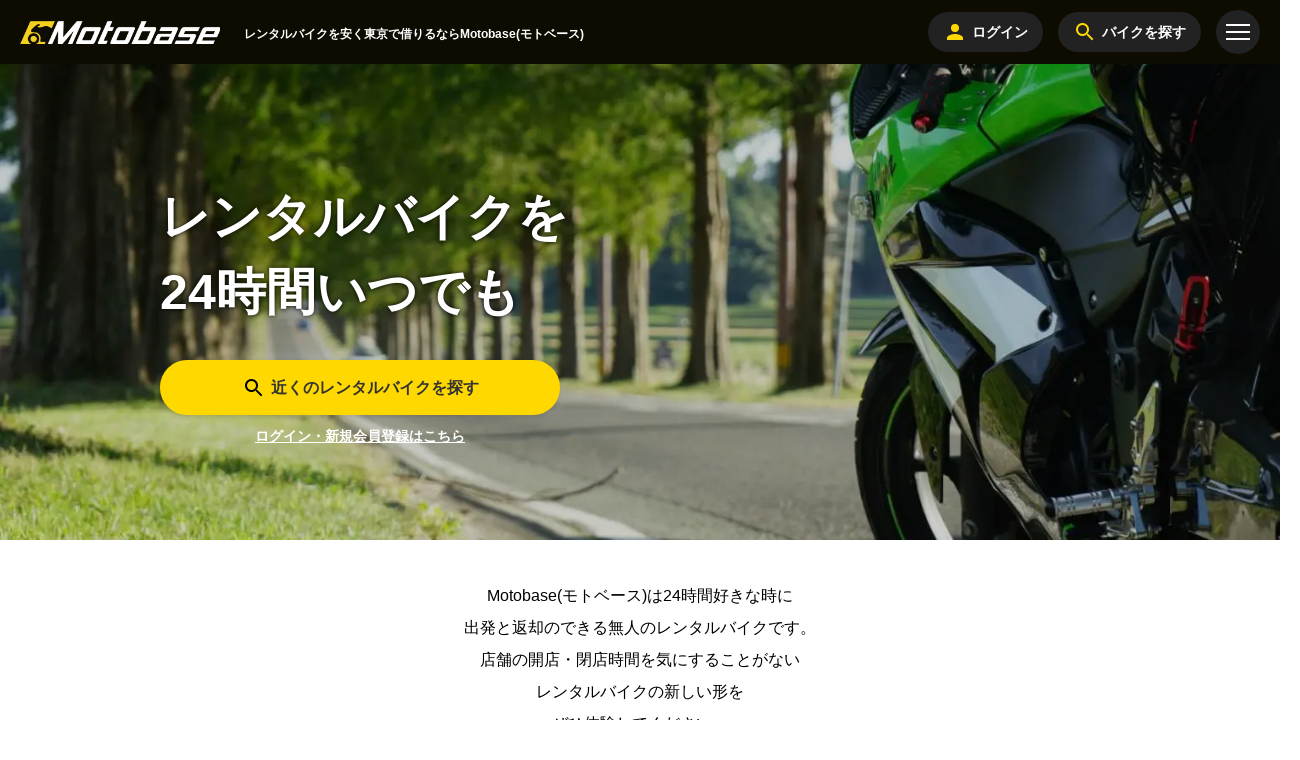

--- FILE ---
content_type: text/html; charset=UTF-8
request_url: https://motobase.jp/
body_size: 22746
content:
<!DOCTYPE html>
<html lang="ja">

<head>
    <meta charset="UTF-8">
    <meta http-equiv="X-UA-Compatible" content="IE=edge">
    <meta name="viewport" content="width=device-width, initial-scale=1.0">
    <meta name="format-detection" content="telephone=no">
    <title>24時間無人でレンタルバイクを安く東京で借りれる| Motobase(モトベース)</title>
    <link rel="canonical" href="https://motobase.jp">
    <meta name="description" content="24時間無人で早朝や深夜など、好きな時間に安くバイクをレンタルできます。カーシェアのようなレンタルバイクサービスです。">
    <meta property="og:description"
        content="24時間無人で早朝や深夜など、好きな時間に安くバイクをレンタルできます。カーシェアのようなレンタルバイクサービスです。">
    <meta name="keywords" content="レンタルバイク,Motobase,レブル250,ZX-25R,Ninja250,CT125,ハンターカブ">
    <link rel="stylesheet" href="/public/css/sp/style.css" media="screen and (max-width:959px)">
    <link rel="stylesheet" href="/public/css/pc/style.css" media="screen and (min-width:960px)">
    <link rel="stylesheet" href="/public/css/pages/sp/top.css" media="screen and (max-width:959px)">
    <link rel="stylesheet" href="/public/css/pages/pc/top.css" media="screen and (min-width:960px)">
    <script src="https://ajax.googleapis.com/ajax/libs/jquery/3.4.1/jquery.min.js"></script>
    <!-- Google tag (gtag.js) -->
    <script async src="https://www.googletagmanager.com/gtag/js?id=G-KZLJX7QKTJ"></script>
    <script>
        window.dataLayer = window.dataLayer || [];
        function gtag() { dataLayer.push(arguments); }
        gtag('js', new Date());

        gtag('config', 'G-KZLJX7QKTJ');
    </script>
    <script src="/__/firebase/8.5.0/firebase-app.js"></script>
    <script src="/__/firebase/8.5.0/firebase-firestore.js"></script>
    <script src="/__/firebase/init.js"></script>
    <script src="https://cdnjs.cloudflare.com/ajax/libs/moment.js/2.29.1/moment.min.js"></script>
    <script
        src="https://cdnjs.cloudflare.com/ajax/libs/moment-timezone/0.5.33/moment-timezone-with-data-2012-2022.min.js"></script>
    <script>
        var db = firebase.firestore();

        db.collection('news').orderBy('publishedAt', 'desc').limit(5).get()
            .then((querySnapshot) => {
                const newsData = [];
                querySnapshot.forEach((doc) => {
                    const data = doc.data();
                    const publishedAtJst = moment.tz(data.publishedAt.toDate(), 'Asia/Tokyo');
                    const dateFormatted = publishedAtJst.format('YYYY年MM月DD日 HH時mm分');

                    // 日本語の曜日にマッピング
                    const weekdayEng = publishedAtJst.format('ddd');
                    const weekdayMapping = {
                        'Sun': '(日)', 'Mon': '(月)', 'Tue': '(火)',
                        'Wed': '(水)', 'Thu': '(木)', 'Fri': '(金)',
                        'Sat': '(土)'
                    };
                    const weekdayJpn = weekdayMapping[weekdayEng];

                    newsData.push({
                        id: doc.id,
                        news: {
                            ...data,
                            publishedAtJst: dateFormatted + weekdayJpn,
                        }
                    });
                });

                const newsList = document.querySelector('.news__list');
                newsData.forEach((item) => {
                    const li = document.createElement('li');
                    li.className = 'news__list__item';
                    li.innerHTML = `
                <dl>
                <dt class="news__list__item__date">
                    <span class="news__list__item__date__text">${item.news.publishedAtJst}</span>
                    <span class="news__list__item__date__tag">${item.news.type}</span>
                </dt>
                <dd class="news__list__item__info">
                    <a class="news__list__item__info__link" href="news/${item.id}/">${item.news.title}</a>
                </dd>
                </dl>
            `;
                    newsList.appendChild(li);
                });
            })
            .catch((error) => {
                console.error("Error getting documents: ", error);
            });
    </script>
    <script>(function (c, l, a, r, i, t, y) {
            c[a] = c[a] || function () { (c[a].q = c[a].q || []).push(arguments) };
            t = l.createElement(r); t.async = 1; t.src = "https://www.clarity.ms/tag/" + i;
            y = l.getElementsByTagName(r)[0]; y.parentNode.insertBefore(t, y);
        })(window, document, "clarity", "script", "djt2vjlqbj");</script>
    <meta property="og:title" content="24時間無人でレンタルバイクを安く東京で借りれる | Motobase(モトベース)">
    <meta property="og:image" content="https://motobase.jp/public/images/common/ogp.jpg">
    <meta property="og:type" content="">
    <meta property="og:url" content="index.html">
    <meta property="og:site_name" content="Motobase(モトベース)">
    <meta property="og:locale" content="">
    <meta property="fb:admins" content="">
    <meta property="fb:app_id" content="">
    <meta name="twitter:card" content="summary_large_image">
    <meta name="twitter:site" content="@motobase_819">
    <link rel="icon" href="/public/images/common/favicon.ico">
</head>

<body>
    <div id="overseasVisitorModal">
        <div class="overseas-modal">
            <div class="overseas-modal__dialog">
                <button class="overseas-modal__close" type="button" data-overseas-close>×</button>
                <h2 class="overseas-modal__title">Welcome to Motobase</h2>
                <p class="overseas-modal__message">Visiting riders cannot use self-rental with an international driving permit. You can still enjoy our guided tours with local guides who help you ride in Japan safely and visit exciting spots.</p>
                <a class="overseas-modal__guide-button" href="https://guide.motobase.jp/?utm_source=motobase.jp&utm_medium=overseas_modal&utm_campaign=overseas_visitor&utm_content=modal_button" target="_blank" rel="noopener noreferrer">Open Guided Tours</a>
                <p class="overseas-modal__links">
                    <a class="overseas-modal__self-link" href="/">Open Self Rental</a>
                </p>
            </div>
        </div>
    </div>
    <header class="header">
        <div class="header__logo header__logo-sp"><a class="header__logo__link" href="/"><img
                    class="header__logo__link__image" src="/public/images/common/logo_white_bg.png"
                    alt="Motobase(モトベース)">
                <h1 class="header__logo__link__text">レンタルバイクを安く東京で借りるならMotobase(モトベース)</h1>
            </a></div>
        <div class="header__logo header__logo-pc"><a class="header__logo__link" href="/"><img
                    class="header__logo__link__image" src="/public/images/common/logo_black_bg.png"
                    alt="Motobase(モトベース)">
                <h1 class="header__logo__link__text">レンタルバイクを安く東京で借りるならMotobase(モトベース)</h1>
            </a></div>
        <ul class="header__menu header__logo-pc">
            <li class="header__menu__item"><a class="header__menu__item__link" href="/mypage/"><span
                        class="header__menu__item__link__icon"><svg class="header__menu__item__link__icon__image"
                            xmlns="http://www.w3.org/2000/svg" viewBox="0 0 24 24">
                            <path
                                d="M12,12A4,4,0,1,0,8,8,4,4,0,0,0,12,12Zm0,2c-2.67,0-8,1.34-8,4v2H20V18C20,15.34,14.67,14,12,14Z">
                            </path>
                        </svg></span><span class="header__menu__item__link__text">ログイン</span></a></li>
            <li class="header__menu__item"><a class="header__menu__item__link" href="/rental-bike/map/"><span
                        class="header__menu__item__link__icon"><svg class="header__menu__item__link__icon__image"
                            xmlns="http://www.w3.org/2000/svg" viewBox="0 0 24 24">
                            <path
                                d="M15.5,14h-.79l-.28-.27a6.51,6.51,0,1,0-.7.7l.27.28v.79l5,4.99L20.49,19Zm-6,0A4.5,4.5,0,1,1,14,9.5,4.494,4.494,0,0,1,9.5,14Z">
                            </path>
                        </svg></span><span class="header__menu__item__link__text">バイクを探す</span></a></li>
        </ul>
        <div class="header__navIcon__link" id="pg-slideNav"><label class="toggle" for="open"><svg
                    class="header__navIcon__link__image" xmlns="http://www.w3.org/2000/svg" viewBox="0 0 30 24">
                    <path d="M3,20H27V18H3Zm0-7H27V11H3ZM3,4V6H27V4Z"></path>
                </svg></label><input id="open" type="checkbox">
            <div class="header__nav__hidden" id="hide"></div>
            <div class="header__nav__hidden" id="menu">
                <nav class="header__nav">
                    <ul class="header__nav__menu" id="pg-headerLogin">
                        <li class="header__nav__menu__list"><a class="header__nav__menu__list__link"
                                href="/mypage/">ログイン・新規会員登録</a></li>
                        <li class="header__nav__menu__list"><a class="header__nav__menu__list__link"
                                href="/rental-bike/map/">地図から探す</a></li>
                        <li class="header__nav__menu__list"><a class="header__nav__menu__list__link"
                                href="/bikes/">レンタルバイク一覧</a></li>
                        <li class="header__nav__menu__list"><a class="header__nav__menu__list__link"
                                href="/rental-bike/">レンタル拠点一覧</a></li>
                        <li class="header__nav__menu__list"><a class="header__nav__menu__list__link"
                                href="/touring/">ツーリングスポットを探す</a></li>
                        <li class="header__nav__menu__list"><a class="header__nav__menu__list__link"
                                href="/#menu-plan">料金プラン</a></li>
                        <li class="header__nav__menu__list"><a class="header__nav__menu__list__link"
                                href="/#menu-insurance">保険と補償</a></li>
                        <li class="header__nav__menu__list"><a class="header__nav__menu__list__link"
                                href="/contract/">貸渡約款</a></li>
                        <li class="header__nav__menu__list"><a class="header__nav__menu__list__link"
                                href="/faq/">よくあるご質問</a></li>
                        <li class="header__nav__menu__list"><a class="header__nav__menu__list__link"
                                href="https://docs.google.com/forms/d/e/1FAIpQLSeM3WlG2dLRBltYY-rfLSl-znRm2oZ365TA7likwVmJokmBcQ/viewform"
                                target="_blank">お問い合わせ</a></li>
                        <li class="header__nav__menu__list"><a class="header__nav__menu__list__link"
                                href="https://blog.motobase.jp" target="_blank">運営ブログ</a></li>
                    </ul>
                </nav>
            </div>
        </div>
    </header>
    <script>$(function () {
            $(document).on('click', function (e) {
                if (!$(e.target).is('#menu,#menu a,#open') && $('#open').is(':checked')) {
                    $('#open').prop('checked', false)
                }
            });
        });</script>
    <div class="mv">
        <div class="mv__imageArea">
            <p class="mv__imageArea__block"><img class="mv__imageArea__block__img"
                    src="/public/images/pages/top/mainvisual.webp" alt="レンタルバイクを安く東京で借りるならMotobase(モトベース)"></p>
            <h1 class="mv__imageArea__title">レンタルバイクを<br>24時間いつでも</h1>
            <div class="mv__imageArea__link"><a class="mv__imageArea__link__button" href="./rental-bike/map/"><span
                        class="mv__imageArea__link__button__icon"><svg class="mv__imageArea__link__button__icon__image"
                            xmlns="http://www.w3.org/2000/svg" viewBox="0 0 24 24">
                            <path
                                d="M15.5,14h-.79l-.28-.27a6.51,6.51,0,1,0-.7.7l.27.28v.79l5,4.99L20.49,19Zm-6,0A4.5,4.5,0,1,1,14,9.5,4.494,4.494,0,0,1,9.5,14Z">
                            </path>
                        </svg></span><span class="mv__imageArea__link__button__text">近くのレンタルバイクを探す</span></a><a
                    class="mv__imageArea__link__text" href="./login/">ログイン・新規会員登録はこちら</a></div>
        </div>
        <p class="mv__description">
            Motobase(モトベース)は24時間好きな時に<br>出発と返却のできる無人のレンタルバイクです。<br>店舗の開店・閉店時間を気にすることがない<br>レンタルバイクの新しい形を<br>ぜひ体験してください。
        </p>
    </div>
    <div class="detail">
        <h2 class="detail__title">ABOUT<span class="detail__title__sub">レンタルバイクの常識を覆す</span></h2>
        <div class="detail__about"><img class="detail__about__img" loading="lazy"
                src="/public/images/pages/lp/about01.webp" alt="無人のコンテナにレンタルバイクを格納しています">
            <div class="detail__about__sentences">
                <h3 class="detail__about__title">無人のコンテナから出発</h3>
                <p class="detail__about__text">
                    トランクルームを活用し、<br>コンテナから24時間好きな時に<br>出発と返却ができます。<br>一般的なレンタルバイクサービスは<br>店舗の開店時間と閉店時間を気にしながら<br>借りなければいけませんが、<br>Motobaseはその心配はございません。
                </p>
            </div>
        </div>
        <div class="detail__about" id="menu-plan"><img class="detail__about__img" loading="lazy"
                src="/public/images/pages/lp/about02.webp" alt="人気のバイクを低価格で楽しめます">
            <div class="detail__about__sentences">
                <h3 class="detail__about__title">15分毎の課金システム</h3>
                <p class="detail__about__text">
                    最短2時間から予約ができ<br>少しだけの街乗りも楽しめます。<br>延長料金は1時間毎になっていることが多い<br>レンタルバイク業界ですが<br>15分毎の課金システムなので<br>お得に感じられるはずです。<br>※利用6時間までは6時間分の料金が発生します
                </p>
            </div>
        </div>

        <div class="detail__help">
            <h2 class="detail__title">For the Rider<span class="detail__title__sub">ライダーを中心に考えた無料の標準装備</span></h2>
            <ul class="detail__help__list">
                <li class="detail__help__list__item">
                    <img class="detail__help__list__item__img" src="/public/images/pages/top/eq01.svg"
                        alt="ドライブレコーダーがついているので安心して運転できます">
                    <p class="detail__help__list__item__title">ドライブレコーダー</p>
                    <p class="detail__help__list__item__text">全車両にドライブレコーダーを装備しています。<br>
                        前後に装備しているため後ろからの<br>
                        あおり運転への抑止効果も期待できます。</p>
                </li>
                <li class="detail__help__list__item">
                    <img class="detail__help__list__item__img" src="/public/images/pages/top/eq02.svg"
                        alt="ETCカードを使って高速道路の旅を快適に">
                    <p class="detail__help__list__item__title">ETC車載器</p>
                    <p class="detail__help__list__item__text">お手持ちのETCカードを差し込めば、<br>
                        高速道路をスムーズにご利用いただけます。<br>
                        ※ETCカードの貸出は行っておりません。</p>
                </li>
                <li class="detail__help__list__item">
                    <img class="detail__help__list__item__img" src="/public/images/pages/top/eq03.svg"
                        alt="スマートフォンを使ったナビをご利用の方へ">
                    <p class="detail__help__list__item__title">スマートフォンホルダー</p>
                    <p class="detail__help__list__item__text">ツーリングに欠かすことのできない<br>
                        ナビをスマートフォンで使う方のために<br>
                        全車両に標準装備しています。</p>
                </li>
                <li class="detail__help__list__item">
                    <img class="detail__help__list__item__img" src="/public/images/pages/top/eq04.svg"
                        alt="スマートフォンを充電しながら走行">
                    <p class="detail__help__list__item__title">USB電源</p>
                    <p class="detail__help__list__item__text">スマートフォンの充電をしながら<br>
                        ツーリングを楽しめるため、<br>
                        充電切れを心配する必要はありません。</p>
                </li>
                <li class="detail__help__list__item">
                    <img class="detail__help__list__item__img" src="/public/images/pages/top/eq05.svg"
                        alt="寒い時期でもバイクを楽しみたい方へ">
                    <p class="detail__help__list__item__title">グリップヒーター</p>
                    <p class="detail__help__list__item__text">全車両にグリップヒーターを<br>
                        標準装備。寒い時期でも<br>
                        手を温めながら走行できます。</p>
                </li>
                <li class="detail__help__list__item">
                    <img class="detail__help__list__item__img" src="/public/images/pages/top/eq06.svg"
                        alt="走行動画を撮りたい方へ">
                    <p class="detail__help__list__item__title">カメラマウント</p>
                    <p class="detail__help__list__item__text">カメラマウント及びアダプターを<br>
                        各車両にご用意しています。<br>
                        ※カメラ自体の貸出は行っておりません。</p>
                </li>
            </ul>
        </div>
        <h2 class="detail__title">LINEUP<span class="detail__title__sub">最短2時間から利用可能</span></h2>
        <ul class="detail__lineupList">
            <li class="detail__lineupList__item"><a class="detail__lineupList__item__link" href="/bikes/11/"><img
                    class="detail__lineupList__item__link__img" loading="lazy"
                    src="/public/images/pages/top/lineup11.webp" alt="メグロS1のレンタルバイク">
                    <span class="detail__lineupList__item__link__new">NEW</span>
                    <span class="detail__lineupList__item__link__name">メグロS1</span><span
                    class="detail__lineupList__item__link__spec">Kawasaki 232cc</span>
                <p class="detail__lineupList__item__link__price"><span
                        class="detail__lineupList__item__link__price__yen">&yen;</span><span
                        class="detail__lineupList__item__link__price__unit">10,400</span><span
                        class="detail__lineupList__item__link__price__time">/ 8時間</span><span
                        class="detail__lineupList__item__link__detail">詳細を見る</span></p>
                </a></li>
            <li class="detail__lineupList__item"><a class="detail__lineupList__item__link" href="/bikes/10/"><img
                    class="detail__lineupList__item__link__img" loading="lazy"
                    src="/public/images/pages/top/lineup10.webp" alt="W230のレンタルバイク">
                    <span class="detail__lineupList__item__link__new">NEW</span>
                    <span class="detail__lineupList__item__link__name">W230 </span><span
                    class="detail__lineupList__item__link__spec">Kawasaki 232cc</span>
                <p class="detail__lineupList__item__link__price"><span
                        class="detail__lineupList__item__link__price__yen">&yen;</span><span
                        class="detail__lineupList__item__link__price__unit">10,400</span><span
                        class="detail__lineupList__item__link__price__time">/ 8時間</span><span
                        class="detail__lineupList__item__link__detail">詳細を見る</span></p>
                </a></li>
            <li class="detail__lineupList__item"><a class="detail__lineupList__item__link" href="/bikes/4/"><img
                        class="detail__lineupList__item__link__img" loading="lazy"
                        src="/public/images/pages/top/lineup03.webp" alt="Rebel250(シルバー)のレンタルバイク"><span
                        class="detail__lineupList__item__link__name">Rebel250(シルバー) </span><span
                        class="detail__lineupList__item__link__spec">HONDA 249cc</span>
                    <p class="detail__lineupList__item__link__price"><span
                            class="detail__lineupList__item__link__price__yen">&yen;</span><span
                            class="detail__lineupList__item__link__price__unit">8,800</span><span
                            class="detail__lineupList__item__link__price__time">/ 8時間</span><span
                            class="detail__lineupList__item__link__detail">詳細を見る</span></p>
                </a></li>
            <li class="detail__lineupList__item"><a class="detail__lineupList__item__link" href="/bikes/9/"><img
                        class="detail__lineupList__item__link__img" loading="lazy"
                        src="/public/images/pages/top/lineup09.webp" alt="Rebel250(ブルー)のレンタルバイク">
                        <span class="detail__lineupList__item__link__new">NEW</span>
                        <span class="detail__lineupList__item__link__name">Rebel250(ブルー)</span><span
                        class="detail__lineupList__item__link__spec">HONDA 249cc</span>
                    <p class="detail__lineupList__item__link__price"><span
                            class="detail__lineupList__item__link__price__yen">&yen;</span><span
                            class="detail__lineupList__item__link__price__unit">8,800</span><span
                            class="detail__lineupList__item__link__price__time">/ 8時間</span><span
                            class="detail__lineupList__item__link__detail">詳細を見る</span></p>
                </a></li>
            <li class="detail__lineupList__item"><a class="detail__lineupList__item__link" href="/bikes/2/"><img
                        class="detail__lineupList__item__link__img" loading="lazy"
                        src="/public/images/pages/top/lineup02.webp" alt="Ninja250のレンタルバイク"><span
                        class="detail__lineupList__item__link__name">Ninja250 </span><span
                        class="detail__lineupList__item__link__spec">Kawasaki 249cc</span>
                    <p class="detail__lineupList__item__link__price"><span
                            class="detail__lineupList__item__link__price__yen">&yen;</span><span
                            class="detail__lineupList__item__link__price__unit">8,800</span><span
                            class="detail__lineupList__item__link__price__time">/ 8時間</span><span
                            class="detail__lineupList__item__link__detail">詳細を見る</span></p>
                </a></li>
            <li class="detail__lineupList__item"><a class="detail__lineupList__item__link" href="/bikes/1/"><img
                        class="detail__lineupList__item__link__img" loading="lazy"
                        src="/public/images/pages/top/lineup01.webp" alt="Ninja ZX-25Rのレンタルバイク"><span
                        class="detail__lineupList__item__link__name">Ninja ZX-25R </span><span
                        class="detail__lineupList__item__link__spec">Kawasaki 249cc</span>
                    <p class="detail__lineupList__item__link__price"><span
                            class="detail__lineupList__item__link__price__yen">&yen;</span><span
                            class="detail__lineupList__item__link__price__unit">10,400</span><span
                            class="detail__lineupList__item__link__price__time">/ 8時間</span><span
                            class="detail__lineupList__item__link__detail">詳細を見る</span></p>
                </a></li>
            <li class="detail__lineupList__item"><a class="detail__lineupList__item__link" href="/bikes/5/"><img
                        class="detail__lineupList__item__link__img" loading="lazy"
                        src="/public/images/pages/top/lineup05.webp" alt="CBR400Rのレンタルバイク"><span
                        class="detail__lineupList__item__link__name">CBR400R </span><span
                        class="detail__lineupList__item__link__spec">HONDA 399cc</span>
                    <p class="detail__lineupList__item__link__price"><span
                            class="detail__lineupList__item__link__price__yen">&yen;</span><span
                            class="detail__lineupList__item__link__price__unit">10,400</span><span
                            class="detail__lineupList__item__link__price__time">/ 8時間</span><span
                            class="detail__lineupList__item__link__detail">詳細を見る</span></p>
                </a></li>
            <li class="detail__lineupList__item"><a class="detail__lineupList__item__link" href="/bikes/7/"><img
                        class="detail__lineupList__item__link__img" loading="lazy"
                        src="/public/images/pages/top/lineup07.webp" alt="V-STROM250SXのレンタルバイク"><span
                        class="detail__lineupList__item__link__name">V-STROM250SX </span><span
                        class="detail__lineupList__item__link__spec">SUZUKI 249cc</span>
                    <p class="detail__lineupList__item__link__price"><span
                            class="detail__lineupList__item__link__price__yen">&yen;</span><span
                            class="detail__lineupList__item__link__price__unit">8,800</span><span
                            class="detail__lineupList__item__link__price__time">/ 8時間</span><span
                            class="detail__lineupList__item__link__detail">詳細を見る</span></p>
                </a></li>
            <li class="detail__lineupList__item"><a class="detail__lineupList__item__link" href="/bikes/8/"><img
                        class="detail__lineupList__item__link__img" loading="lazy"
                        src="/public/images/pages/top/lineup08.webp" alt="SEROW250のレンタルバイク">
                        <span class="detail__lineupList__item__link__new">NEW</span>
                        <span class="detail__lineupList__item__link__name">SEROW250</span><span
                        class="detail__lineupList__item__link__spec">YAMAHA 249cc</span>
                    <p class="detail__lineupList__item__link__price"><span
                            class="detail__lineupList__item__link__price__yen">&yen;</span><span
                            class="detail__lineupList__item__link__price__unit">8,800</span><span
                            class="detail__lineupList__item__link__price__time">/ 8時間</span><span
                            class="detail__lineupList__item__link__detail">詳細を見る</span></p>
                </a></li>
            <li class="detail__lineupList__item"><a class="detail__lineupList__item__link" href="/bikes/3/"><img
                        class="detail__lineupList__item__link__img" loading="lazy"
                        src="/public/images/pages/top/lineup04.webp" alt="CT125 ハンターカブのレンタルバイク"><span
                        class="detail__lineupList__item__link__name">CT125 ハンターカブ </span><span
                        class="detail__lineupList__item__link__spec">HONDA 124cc</span>
                    <p class="detail__lineupList__item__link__price"><span
                            class="detail__lineupList__item__link__price__yen">&yen;</span><span
                            class="detail__lineupList__item__link__price__unit">5,600</span><span
                            class="detail__lineupList__item__link__price__time">/ 8時間</span><span
                            class="detail__lineupList__item__link__detail">詳細を見る</span></p>
                </a></li>
        </ul>
        <h3 class="detail__about__subTitle" id="menu-plan">レンタルバイク料金早見表</h3>
        <p class="detail__about__note">返却した時刻を15分毎に切り上げて精算します。<br>なお、利用6時間までは6時間分の料金が発生します</p>
        <div class="detail__about__priceTableWrap">
            <table class="detail__about__priceTable">
                <thead class="detail__about__priceTable__head">
                    <tr>
                        <th class="detail__about__priceTable__head__time">クラス</th>
                        <th class="detail__about__priceTable__head__bike">M1</th>
                        <th class="detail__about__priceTable__head__bike">M2</th>
                        <th class="detail__about__priceTable__head__bike">M3</th>
                    </tr>
                </thead>
                <tbody class="detail__about__priceTable__body">
                    <tr>
                        <td class="detail__about__priceTable__body__time">車両例</td>
                        <td class="detail__about__priceTable__body__bike">
                            <img class="detail__about__priceTable__body__bike__img" loading="lazy" src="/public/images/pages/top/lineup04.webp" alt="CT125 ハンターカブの料金">
                        </td>
                        <td class="detail__about__priceTable__body__bike">
                            <img class="detail__about__priceTable__body__bike__img" loading="lazy" src="/public/images/pages/top/lineup03.webp" alt="Rebel250の料金">
                            <img class="detail__about__priceTable__body__bike__img" loading="lazy" src="/public/images/pages/top/lineup07.webp" alt="V-STROM250SXの料金">
                            <img class="detail__about__priceTable__body__bike__img" loading="lazy" src="/public/images/pages/top/lineup02.webp" alt="Ninja250の料金">
                            <img class="detail__about__priceTable__body__bike__img" loading="lazy" src="/public/images/pages/top/lineup08.webp" alt="SEROW250の料金">
                        </td>
                        <td class="detail__about__priceTable__body__bike">
                            <img class="detail__about__priceTable__body__bike__img" loading="lazy" src="/public/images/pages/top/lineup11.webp" alt="メグロS1の料金">
                            <img class="detail__about__priceTable__body__bike__img" loading="lazy" src="/public/images/pages/top/lineup10.webp" alt="W230の料金">
                            <img class="detail__about__priceTable__body__bike__img" loading="lazy" src="/public/images/pages/top/lineup01.webp" alt="Ninja ZX-25Rの料金">
                            <img class="detail__about__priceTable__body__bike__img" loading="lazy" src="/public/images/pages/top/lineup05.webp" alt="CBR400Rの料金">
                        </td>
                    </tr>
                    <tr>
                        <td class="detail__about__priceTable__body__time">2時間利用</td>
                        <td class="detail__about__priceTable__body__price" rowspan="5">&yen;4,200</td>
                        <td class="detail__about__priceTable__body__price" rowspan="5">&yen;6,600</td>
                        <td class="detail__about__priceTable__body__price" rowspan="5">&yen;7,800</td>
                    </tr>
                    <tr>
                        <td class="detail__about__priceTable__body__time">3時間利用</td>
                    </tr>
                    <tr>
                        <td class="detail__about__priceTable__body__time">4時間利用</td>
                    </tr>
                    <tr>
                        <td class="detail__about__priceTable__body__time">5時間利用</td>
                    </tr>
                    <tr>
                        <td class="detail__about__priceTable__body__time">6時間利用</td>
                    </tr>
                    <tr>
                        <td class="detail__about__priceTable__body__time">7時間利用</td>
                        <td class="detail__about__priceTable__body__price">&yen;4,900</td>
                        <td class="detail__about__priceTable__body__price">&yen;7,700</td>
                        <td class="detail__about__priceTable__body__price">&yen;9,100</td>
                    </tr>
                    <tr>
                        <td class="detail__about__priceTable__body__time">8時間利用</td>
                        <td class="detail__about__priceTable__body__price">&yen;5,600</td>
                        <td class="detail__about__priceTable__body__price">&yen;8,800</td>
                        <td class="detail__about__priceTable__body__price">&yen;10,400</td>
                    </tr>
                    <tr class="detail__about__priceTable__body__per15minutes">
                        <td class="detail__about__priceTable__body__time">15分毎</td>
                        <td class="detail__about__priceTable__body__price">&yen;175</td>
                        <td class="detail__about__priceTable__body__price">&yen;275</td>
                        <td class="detail__about__priceTable__body__price">&yen;325</td>
                    </tr>
                    <tr>
                        <td class="detail__about__priceTable__body__time">車両補償<span
                                class="detail__about__priceTable__body__time__sub">車両時価10%が自己負担(免責)金額</span></td>
                        <td class="detail__about__priceTable__body__bike">&yen;2,000</td>
                        <td class="detail__about__priceTable__body__bike">&yen;2,500</td>
                        <td class="detail__about__priceTable__body__bike">&yen;3,000</td>
                    </tr>
                    <tr>
                        <td class="detail__about__priceTable__body__time">営業補償</td>
                        <td class="detail__about__priceTable__body__bike">&yen;1,000</td>
                        <td class="detail__about__priceTable__body__bike">&yen;1,000</td>
                        <td class="detail__about__priceTable__body__bike">&yen;1,000</td>
                    </tr>
                    <tr>
                        <td class="detail__about__priceTable__body__time">安心補償セット<span
                                class="detail__about__priceTable__body__time__sub">(車両補償+営業補償、自己負担なし)</span></td>
                        <td class="detail__about__priceTable__body__bike">&yen;3,000</td>
                        <td class="detail__about__priceTable__body__bike">&yen;3,500</td>
                        <td class="detail__about__priceTable__body__bike">&yen;4,000</td>
                    </tr>
                    <tr class="detail__about__priceTable__body__per15minutes">
                        <td class="detail__about__priceTable__body__time">8時間利用時の<br>合計金額<span
                                class="detail__about__priceTable__body__time__sub">(安心補償セットに加入)</span></td>
                        <td class="detail__about__priceTable__body__price">&yen;8,600</td>
                        <td class="detail__about__priceTable__body__price">&yen;12,300</td>
                        <td class="detail__about__priceTable__body__price">&yen;14,400</td>
                    </tr>
                </tbody>
            </table>
        </div>
        <h4 class="detail__about__subTitle">キャンセル料金</h4>
        <table class="detail__about__cancelTable">
            <thead class="detail__about__cancelTable__head">
                <tr>
                    <th class="detail__about__cancelTable__head__time">キャンセルタイミング</th>
                    <th class="detail__about__cancelTable__head__price">キャンセル料金</th>
                </tr>
            </thead>
            <tbody class="detail__about__cancelTable__body">
                <tr>
                    <th class="detail__about__cancelTable__body__time">利用開始の18時間より前</th>
                    <td class="detail__about__cancelTable__body__price">発生しません</td>
                </tr>
                <tr>
                    <th class="detail__about__cancelTable__body__time">利用開始の18時間以内</th>
                    <td class="detail__about__cancelTable__body__price">&yen;3,000<br>※出発時刻を過ぎるとキャンセルはできず、ご利用料金が発生します。</td>
                </tr>
            </tbody>
        </table>
        <h4 class="detail__about__subTitle">月額会員制</h4>
        <p class="detail__about__note">レンタルバイクは季節や天候の影響を受けやすく、<br>安定した事業運営のために月額会員制としています。</p>
        <p class="detail__about__monthly">
            <span class="detail__about__monthly__yen">月額会員費</span>
            <span class="detail__about__monthly__unit"> &yen;819</span>
            <span class="detail__about__monthly__yen">/ 月</span>
        </p>
    </div>
    <div class="search">
        <h3 class="search__title">レンタルバイクを探す</h3>
        <p class="search__subTitle">Motobaseのレンタルバイクは最寄り駅から徒歩10分圏内の場所に多数あります。まずは近くのレンタルバイクを探してみましょう。</p>
        <ul class="search__areaList">
            <li class="search__areaList__region">
                <a class="search__areaList__region__link" href="/rental-bike/tokyo/">東京都<span
                        class="search__areaList__region__link__count">(12拠点)</span></a>
                <ul class="search__areaList__locality">
                    <li class="search__areaList__locality__item">
                        <a class="search__areaList__locality__item__link" href="/rental-bike/tokyo/shinjuku-ku/">新宿区<span
                                class="search__areaList__locality__item__link__count">(1拠点)</span></a>
                    </li>
                    <li class="search__areaList__locality__item">
                        <a class="search__areaList__locality__item__link" href="/rental-bike/tokyo/shibuya-ku/">渋谷区<span
                                class="search__areaList__locality__item__link__count">(1拠点)</span></a>
                    </li>
                    <li class="search__areaList__locality__item">
                        <a class="search__areaList__locality__item__link"
                            href="/rental-bike/tokyo/setagaya-ku/">世田谷区<span
                                class="search__areaList__locality__item__link__count">(2拠点)</span></a>
                    </li>
                    <li class="search__areaList__locality__item">
                        <a class="search__areaList__locality__item__link" href="/rental-bike/tokyo/ota-ku/">大田区<span
                                class="search__areaList__locality__item__link__count">(1拠点)</span></a>
                    </li>
                    <li class="search__areaList__locality__item">
                        <a class="search__areaList__locality__item__link" href="/rental-bike/tokyo/nerima-ku/">練馬区<span
                                class="search__areaList__locality__item__link__count">(1拠点)</span></a>
                    </li>
                    <li class="search__areaList__locality__item">
                        <a class="search__areaList__locality__item__link" href="/rental-bike/tokyo/sumida-ku/">墨田区<span
                                class="search__areaList__locality__item__link__count">(1拠点)</span></a>
                    </li>
                    <li class="search__areaList__locality__item">
                        <a class="search__areaList__locality__item__link" href="/rental-bike/tokyo/arakawa-ku/">荒川区<span
                                class="search__areaList__locality__item__link__count">(1拠点)</span></a>
                    </li>
                    <li class="search__areaList__locality__item">
                        <a class="search__areaList__locality__item__link"
                            href="/rental-bike/tokyo/katsushika-ku/">葛飾区<span
                                class="search__areaList__locality__item__link__count">(1拠点)</span></a>
                    </li>
                    <li class="search__areaList__locality__item">
                        <a class="search__areaList__locality__item__link"
                            href="/rental-bike/tokyo/edogawa-ku/">江戸川区<span
                                class="search__areaList__locality__item__link__count">(1拠点)</span></a>
                    </li>
                    <li class="search__areaList__locality__item">
                        <a class="search__areaList__locality__item__link"
                            href="/rental-bike/tokyo/musashino-city/">武蔵野市<span
                                class="search__areaList__locality__item__link__count">(1拠点)</span></a>
                    </li>
                </ul>
            </li>
        </ul>
        <div class="search__map"><a class="search__map__button" href="/rental-bike/map/"><span
                    class="search__map__button__icon"><svg class="search__map__button__icon__image"
                        xmlns="http://www.w3.org/2000/svg" viewBox="0 0 24 24">
                        <path
                            d="M15.5,14h-.79l-.28-.27a6.51,6.51,0,1,0-.7.7l.27.28v.79l5,4.99L20.49,19Zm-6,0A4.5,4.5,0,1,1,14,9.5,4.494,4.494,0,0,1,9.5,14Z">
                        </path>
                    </svg></span><span class="search__map__button__text">地図から近くのレンタルバイクを探す</span></a></div>
    </div>
    <div class="review">
        <h3 class="review__title"><span class="review__title__text">口コミ・お客様の声</span></h3>
        <ul class="review__list prg-reviewSlider">
            <li class="review__list__item">
                <div class="review__list__item__profile"><img class="review__list__item__profile__icon" loading="lazy"
                        src="/public/images/pages/top/review01_icon.webp" alt="三河の商人">
                    <div class="review__list__item__profile__text"><span
                            class="review__list__item__profile__text__name">三河の商人</span>
                        <div class="review__list__item__profile__text__star"><span
                                class="review__list__item__profile__text__star__num">5.0</span>
                            <ul class="review__list__item__profile__text__star__starList">
                                <li
                                    class="review__list__item__profile__text__star__starList__item review__list__item__profile__text__star__starList__item-check">
                                    ★</li>
                                <li class="review__list__item__profile__text__star__starList__item">★</li>
                                <li class="review__list__item__profile__text__star__starList__item">★</li>
                                <li class="review__list__item__profile__text__star__starList__item">★</li>
                                <li class="review__list__item__profile__text__star__starList__item">★</li>
                            </ul>
                        </div>
                    </div>
                </div>
                <ul class="review__list__item__imageList review__list__item__imageList-1">
                    <li class="review__list__item__imageList__item review__list__item__imageList__item-1"><img
                            class="review__list__item__imageList__item__img" loading="lazy"
                            src="/public/images/pages/top/review01.webp" alt="秦野丹沢ツーリング"></li>
                </ul>
                <div class="review__list__item__sentences">
                    <p class="review__list__item__sentences__midashi">秦野丹沢ツーリング</p>
                    <p class="review__list__item__sentences__text">
                        40代半ばのリターンライダーです。この時期なので早朝利用でしたが、バイク屋など有人店舗と違いmotobaseは旅程に制約受けずとても便利ですね。Ninja250も扱い易く、気軽に乗れて丁度いいです。
                    </p>
                </div><time class="review__list__item__time" datetime="2023-08-11">2023年08月11日(金) 16時08分に投稿</time>
            </li>
            <li class="review__list__item">
                <div class="review__list__item__profile"><img class="review__list__item__profile__icon" loading="lazy"
                        src="/public/images/pages/top/review02_icon.svg" alt="Jun">
                    <div class="review__list__item__profile__text"><span
                            class="review__list__item__profile__text__name">Jun</span>
                        <div class="review__list__item__profile__text__star"><span
                                class="review__list__item__profile__text__star__num">5.0</span>
                            <ul class="review__list__item__profile__text__star__starList">
                                <li
                                    class="review__list__item__profile__text__star__starList__item review__list__item__profile__text__star__starList__item-check">
                                    ★</li>
                                <li class="review__list__item__profile__text__star__starList__item">★</li>
                                <li class="review__list__item__profile__text__star__starList__item">★</li>
                                <li class="review__list__item__profile__text__star__starList__item">★</li>
                                <li class="review__list__item__profile__text__star__starList__item">★</li>
                            </ul>
                        </div>
                    </div>
                </div>
                <ul class="review__list__item__imageList review__list__item__imageList-1">
                    <li class="review__list__item__imageList__item review__list__item__imageList__item-1"><img
                            class="review__list__item__imageList__item__img" loading="lazy"
                            src="/public/images/pages/top/review02.webp" alt="久しぶりのツーリング"></li>
                </ul>
                <div class="review__list__item__sentences">
                    <p class="review__list__item__sentences__midashi">久しぶりのツーリング</p>
                    <p class="review__list__item__sentences__text">
                        数年振りのツーリングという事で、千葉県を半周くらいしてきました。千葉〜富津〜館山〜勝浦〜大多喜の方を通って戻ってくるという300kmほど走りました。初めて乗ったレブル250はとても乗り心地が良かったです。いろんなレビューを見てると振動がすごいとかありましたが、確かにスピードを出すと結構振動はしますが全然大丈夫です。また機会があればお借りしたいと考えてます。
                    </p>
                </div><time class="review__list__item__time" datetime="2023-10-25">2023年10月25日(水) 08時19分に投稿</time>
            </li>
            <li class="review__list__item">
                <div class="review__list__item__profile"><img class="review__list__item__profile__icon" loading="lazy"
                        src="/public/images/pages/top/review03_icon.svg" alt="Wakb">
                    <div class="review__list__item__profile__text"><span
                            class="review__list__item__profile__text__name">Wakb</span>
                        <div class="review__list__item__profile__text__star"><span
                                class="review__list__item__profile__text__star__num">5.0</span>
                            <ul class="review__list__item__profile__text__star__starList">
                                <li
                                    class="review__list__item__profile__text__star__starList__item review__list__item__profile__text__star__starList__item-check">
                                    ★</li>
                                <li class="review__list__item__profile__text__star__starList__item">★</li>
                                <li class="review__list__item__profile__text__star__starList__item">★</li>
                                <li class="review__list__item__profile__text__star__starList__item">★</li>
                                <li class="review__list__item__profile__text__star__starList__item">★</li>
                            </ul>
                        </div>
                    </div>
                </div>
                <ul class="review__list__item__imageList review__list__item__imageList-1">
                    <li class="review__list__item__imageList__item review__list__item__imageList__item-1"><img
                            class="review__list__item__imageList__item__img" loading="lazy"
                            src="/public/images/pages/top/review03.webp" alt="茨城〜千葉ツーリング"></li>
                </ul>
                <div class="review__list__item__sentences">
                    <p class="review__list__item__sentences__midashi">茨城〜千葉ツーリング</p>
                    <p class="review__list__item__sentences__text">
                        Motobaseレンタル3回目。今回は4気筒マシンを満喫したくて、東京からNinja
                        ZX-25Rで茨城から千葉の銚子を経由して一周して来ました。当初の予定コースが天候により今回のコースに急遽変更になり、平地の長い直線の続くツーリングとなりましたが、4気筒のエンジン、排気音の楽しさを味合うには十二分でした。次回のツーリングもZX-25Rを満喫したいと思います。
                    </p>
                </div><time class="review__list__item__time" datetime="2023-09-17">2023年09月17日(日) 14時40分に投稿</time>
            </li>
            <li class="review__list__item">
                <div class="review__list__item__profile"><img class="review__list__item__profile__icon" loading="lazy"
                        src="/public/images/pages/top/review04_icon.webp" alt="はる">
                    <div class="review__list__item__profile__text"><span
                            class="review__list__item__profile__text__name">はる</span>
                        <div class="review__list__item__profile__text__star"><span
                                class="review__list__item__profile__text__star__num">5.0</span>
                            <ul class="review__list__item__profile__text__star__starList">
                                <li
                                    class="review__list__item__profile__text__star__starList__item review__list__item__profile__text__star__starList__item-check">
                                    ★</li>
                                <li class="review__list__item__profile__text__star__starList__item">★</li>
                                <li class="review__list__item__profile__text__star__starList__item">★</li>
                                <li class="review__list__item__profile__text__star__starList__item">★</li>
                                <li class="review__list__item__profile__text__star__starList__item">★</li>
                            </ul>
                        </div>
                    </div>
                </div>
                <ul class="review__list__item__imageList review__list__item__imageList-1">
                    <li class="review__list__item__imageList__item review__list__item__imageList__item-1"><img
                            class="review__list__item__imageList__item__img" loading="lazy"
                            src="/public/images/pages/top/review04.webp" alt="茨城県までいってきました∠(￣^￣)"></li>
                </ul>
                <div class="review__list__item__sentences">
                    <p class="review__list__item__sentences__midashi">茨城県までいってきました∠(￣^￣)</p>
                    <p class="review__list__item__sentences__text">
                        時間の縛りなくレンタルできたのが非常に便利でした。コンテナの中は清潔感があり、備品も大変助かりました。肝心のバイクですが、レンタルスタート仕立てということもあり走行距離3000kmのほぼ新車でした！クラッチレバーが使いやすいものに変わっており、ヘルメットロックやスマートフォンホルダー、ケーブル各種、ETCと旅に必要なアイテムを完備してだったので本当に楽しめた一日でした。自分でバイクを手放した今、月1-2回の利用なら都度お世話になりたいと思います。
                    </p>
                </div><time class="review__list__item__time" datetime="2022-11-01">2022年11月01日(火) 18時00分に投稿</time>
            </li>
        </ul>
    </div>
    <div class="howto">
        <h3 class="howto__title"><span class="howto__title__text">Motobaseの使い方</span></h3>
        <ul class="howto__list">
            <li class="howto__list__item">
                <dl class="howto__list__item__left">
                    <dt class="howto__list__item__step"><span class="howto__list__item__step__title">STEP1</span><span
                            class="howto__list__item__step__midashi">会員登録・審査</span></dt>
                    <dd class="howto__list__item__sentences">
                        免許証情報を入力してライダーの登録を済ませてください。情報に不備がないか、審査を行います。お支払いにはクレジットカードが必要になります。</dd>
                </dl>
                <p class="howto__list__item__image"><img loading="lazy"
                        src="/public/images/pages/top/howto_image01.webp" alt="会員登録"></p>
            </li>
            <li class="howto__list__item">
                <dl class="howto__list__item__left">
                    <dt class="howto__list__item__step"><span class="howto__list__item__step__title">STEP2</span><span
                            class="howto__list__item__step__midashi">バイクを検索</span></dt>
                    <dd class="howto__list__item__sentences">
                        レンタルバイクを検索して予約してください。店舗でのレンタルと違い、時間を気にせず24時間自由に時間を設定できます。予約は出発の6時間前までに、最短2時間から可能です。</dd>
                </dl>
                <p class="howto__list__item__image"><img loading="lazy"
                        src="/public/images/pages/top/howto_image02.webp" alt="バイクを検索"></p>
            </li>
            <li class="howto__list__item">
                <dl class="howto__list__item__left">
                    <dt class="howto__list__item__step"><span class="howto__list__item__step__title">STEP3</span><span
                            class="howto__list__item__step__midashi">出発</span></dt>
                    <dd class="howto__list__item__sentences">
                        予約時間になったら無人コンテナからバイクを出発させましょう。利用時間内はコンテナ内にお荷物を置いて出掛けることができます。</dd>
                </dl>
                <p class="howto__list__item__image"><img loading="lazy"
                        src="/public/images/pages/top/howto_image03.webp" alt="出発"></p>
            </li>
            <li class="howto__list__item">
                <dl class="howto__list__item__left">
                    <dt class="howto__list__item__step"><span class="howto__list__item__step__title">STEP4</span><span
                            class="howto__list__item__step__midashi">返却</span></dt>
                    <dd class="howto__list__item__sentences">
                        燃料の給油は各自の負担・任意ですが、次の利用者のためにご協力お願いいたします。バイクを返却しコンテナのロックをかけてマイページから返却報告をしたら終了です。精算もWEBで完結。</dd>
                </dl>
                <p class="howto__list__item__image"><img loading="lazy"
                        src="/public/images/pages/top/howto_image04.webp" alt="返却"></p>
            </li>
        </ul>
        <div class="howto__video">
            <p class="howto__video__title">出発と返却方法の説明動画公開中</p>
            <div class="howto__video__youtube"><iframe class="howto__video__youtube__frame"
                    src="https://www.youtube.com/embed/dmgcDwlL_wY" title="YouTube video player" frameborder="0"
                    allow="accelerometer; autoplay; clipboard-write; encrypted-media; gyroscope; picture-in-picture"
                    allowfullscreen></iframe></div>
        </div>
    </div>
    <div class="insurance" id="menu-insurance">
        <h3 class="insurance__title"><span class="insurance__title__text">保険について</span></h3>
        <p class="insurance__subTitle">万が一の事故のために全車両、あいおいニッセイ同和損害保険の任意保険に加入しており、月額会員費に含まれます。</p>
        <ul class="insurance__typeList">
            <li class="insurance__typeList__item insurance__typeList__item-leftSide">
                <p class="insurance__typeList__item__title insurance__typeList__item__title-pricing"><span
                        class="insurance__typeList__item__title__plan">対人賠償保険</span><span
                        class="insurance__typeList__item__title__amount">無制限</span></p>
                <p class="insurance__typeList__item__lead">事故により相手の方を死傷させてしまった場合の補償です。</p>
            </li>
            <li class="insurance__typeList__item insurance__typeList__item-rightSide">
                <p class="insurance__typeList__item__title insurance__typeList__item__title-pricing"><span
                        class="insurance__typeList__item__title__plan">対物賠償保険</span><span
                        class="insurance__typeList__item__title__amount">無制限(免責なし)</span></p>
                <p class="insurance__typeList__item__lead">事故により相手のものを壊してしまった場合の補償です。</p>
            </li>
            <li class="insurance__typeList__item insurance__typeList__item-leftSide">
                <p class="insurance__typeList__item__title insurance__typeList__item__title-pricing"><span
                        class="insurance__typeList__item__title__plan">搭乗者傷害保険</span><span
                        class="insurance__typeList__item__title__amount">1名につき500万円</span></p>
                <p class="insurance__typeList__item__lead">事故によりレンタルバイクに搭乗中の方が死亡した場合、または後遺障害が発生した場合の補償です。</p>
            </li>
            <li class="insurance__typeList__item insurance__typeList__item-rightSide">
                <p class="insurance__typeList__item__title">ロードサービス(24時間365日対応)</p>
                <p class="insurance__typeList__item__lead">
                    レンタル中の事故・故障・トラブルにより自力走行不能となった場合に搬送や応急作業を行います。最大15万円までの車両搬送費用と移動費用2万円までを保証します。バッテリー上がりやガス欠の場合30分以内の応急作業を無料で対応します。保証上限を超える分についてはご負担いただきます。
                </p>
            </li>
        </ul>
        <p class="insurance__midashi">お客様のご負担となるもの</p>
        <ul class="insurance__typeList">
            <li class="insurance__typeList__item insurance__typeList__item-fullSide">
                <p class="insurance__typeList__item__title"><span
                        class="insurance__typeList__item__title__midashi">立ちごけや転倒などを含む事故に伴う修理費用</span><span
                        class="insurance__typeList__item__title__option">車両補償オプションあり(有料)</span></p>
                <p class="insurance__typeList__item__lead">
                    事故により車両の修理に費用が発生した場合にはお客様にご負担頂きます。なお、修理金額の一部を補償する「車両補償オプション」をご用意しておりますので、予約時にご検討ください。</p>
                <table class="insurance__typeList__item__table">
                    <tbody>
                        <tr class="insurance__typeList__item__table__head">
                            <th class="insurance__typeList__item__table__head__type">補償プラン</th>
                            <th class="insurance__typeList__item__table__head__note">補償内容 </th>
                            <th class="insurance__typeList__item__table__head__amount">料金</th>
                        </tr>
                        <tr class="insurance__typeList__item__table__row">
                            <td class="insurance__typeList__item__table__row__type">安心補償セット<br>(車両補償+営業補償)</td>
                            <td class="insurance__typeList__item__table__row__note">万が一の事故でも自己負担0円のおすすめプラン</td>
                            <td class="insurance__typeList__item__table__row__amount">
                                【M1クラス】&yen;3,000<br>【M2クラス】&yen;3,500<br>【M3クラス】&yen;4,000</td>
                        </tr>
                        <tr class="insurance__typeList__item__table__row">
                            <td class="insurance__typeList__item__table__row__type">車両補償のみ</td>
                            <td class="insurance__typeList__item__table__row__note">
                                車両時価の10%が免責金額(自己負担金額)となり、修理金額の一部を補償するプラン</td>
                            <td class="insurance__typeList__item__table__row__amount">
                                【M1クラス】&yen;2,000<br>【M2クラス】&yen;2,500<br>【M3クラス】&yen;3,000</td>
                        </tr>
                    </tbody>
                </table>
                <p class="insurance__typeList__item__note">
                    ※利用開始後の車両補償オプションの加入・取り消しはできません。また、オプションに加入いただいた場合でも立ちごけや事故のご連絡を怠った場合、約款に違反する行為が確認された場合はオプションが無効になります。
                </p>
            </li>
            <li class="insurance__typeList__item insurance__typeList__item-fullSide">
                <p class="insurance__typeList__item__title"><span
                        class="insurance__typeList__item__title__midashi">営業補償</span><span
                        class="insurance__typeList__item__title__option">営業補償オプションあり(有料)</span></p>
                <p class="insurance__typeList__item__lead">
                    借受人の責に帰すべき、事故・盗難・故障・汚損等を起こし、車両の補修・パーツ交換・廃車手続き・清掃等が必要となった場合、その期間中の営業補償として一律50,000円をご負担頂きます。ただし、営業補償オプション(1,000円/1利用)をご利用いただいた場合、免除されます。
                </p>
                <table class="insurance__typeList__item__table">
                    <tbody>
                        <tr class="insurance__typeList__item__table__head">
                            <th class="insurance__typeList__item__table__head__type">補償プラン</th>
                            <th class="insurance__typeList__item__table__head__note">補償内容 </th>
                            <th class="insurance__typeList__item__table__head__amount">料金</th>
                        </tr>
                        <tr class="insurance__typeList__item__table__row">
                            <td class="insurance__typeList__item__table__row__type">安心補償セット<br>(車両補償+営業補償)</td>
                            <td class="insurance__typeList__item__table__row__note">万が一の事故でも自己負担0円のおすすめプラン</td>
                            <td class="insurance__typeList__item__table__row__amount">
                                【M1クラス】&yen;3,000<br>【M2クラス】&yen;3,500<br>【M3クラス】&yen;4,000</td>
                        </tr>
                        <tr class="insurance__typeList__item__table__row">
                            <td class="insurance__typeList__item__table__row__type">営業補償のみ</td>
                            <td class="insurance__typeList__item__table__row__note">
                                万が一の事故の際に営業補償としてお支払いいただく50,000円のみを免除するプラン</td>
                            <td class="insurance__typeList__item__table__row__amount">&yen;1,000</td>
                        </tr>
                    </tbody>
                </table>
                <p class="insurance__typeList__item__note">
                    ※利用開始後の車両補償オプションの加入・取り消しはできません。また、オプションに加入いただいた場合でも立ちごけや事故のご連絡を怠った場合、約款に違反する行為が確認された場合はオプションが無効になります。
                </p>
            </li>
            <li class="insurance__typeList__item insurance__typeList__item-leftSide">
                <p class="insurance__typeList__item__title">盗難時のご負担金</p>
                <p class="insurance__typeList__item__lead">盗難補償はありません。万が一ご利用時間中に盗難に遭われた際には、車両の時価額を上限としてお客様にご負担頂きます。</p>
            </li>
            <li class="insurance__typeList__item insurance__typeList__item-rightSide">
                <p class="insurance__typeList__item__title">その他のご負担金</p>
                <p class="insurance__typeList__item__lead">
                    車両保管庫内の備品の損傷や鍵の盗難・紛失・損傷、運行書類の紛失については、全額お客様にご負担頂きます。また、返還日時を12時間を経過してもレンタルバイクを返還せず、当社への延長利用手続がない場合は利用料金とは別に超過料金として5万円をお支払い頂きます。
                </p>
            </li>
        </ul>
    </div>
    <div class="compensation">
        <h3 class="compensation__title"><span class="compensation__title__text">車両補償・営業補償について</span></h3>
        <p class="compensation__subTitle">万が一の事故に備え、お客様の自己負担金額をゼロにするオプションをご用意しております。</p>
        <div class="compensation__about">
            <p class="compensation__about__midashi">＼車両補償と営業補償のセットで免責が0円に／</p>
            <div class="compensation__about__itemWrap">
                <div class="compensation__about__item">
                    <p class="compensation__about__item__midashi">車両補償オプション<span
                            class="compensation__about__item__midashi__sub">(車両時価の10%が免責(自己負担)金に)</span></p>
                    <p class="compensation__about__item__total"><span
                            class="compensation__about__item__total__sub">【M1クラス】</span>&yen;2,000</p>
                    <p class="compensation__about__item__total"><span
                            class="compensation__about__item__total__sub">【M2クラス】</span>&yen;2,500</p>
                    <p class="compensation__about__item__total"><span
                            class="compensation__about__item__total__sub">【M3クラス】</span>&yen;3,000</p>
                    <p class="compensation__about__item__detail">
                        車両時価の10%が免責(自己負担)金となり、免責金を超える金額が補償されます。このプランだけでは車両時価10%の自己負担金と営業補償による請求が発生します。</p>
                </div>
                <div class="compensation__about__item">
                    <p class="compensation__about__item__midashi">営業補償オプション</p>
                    <p class="compensation__about__item__total"><span
                            class="compensation__about__item__total__sub"></span>&yen;1,000</p>
                    <p class="compensation__about__item__detail">事故や転倒が発生した際の営業補償負担5万円が0円になります。このプランだけでは車両の修理費用が発生します。
                    </p>
                </div>
            </div>
            <div class="compensation__about__item compensation__about__item-set">
                <p class="compensation__about__item__midashi">安心補償セット<span
                        class="compensation__about__item__midashi__sub">(車両補償と営業補償のセット)</span></p>
                <p class="compensation__about__item__total"><span
                        class="compensation__about__item__total__sub">【M1クラス】</span>&yen;3,000</p>
                <p class="compensation__about__item__total"><span
                        class="compensation__about__item__total__sub">【M2クラス】</span>&yen;3,500</p>
                <p class="compensation__about__item__total"><span
                        class="compensation__about__item__total__sub">【M3クラス】</span>&yen;4,000</p>
                <p class="compensation__about__item__detail">車両補償オプション(免責<span
                        class="compensation__about__item__detail__menseki">0円</span>)<br>+<br>営業補償オプション</p>
                <p class="compensation__about__item__note">
                    事故や転倒が発生した際の自己負担が0円になる補償です。ただし、立ちごけや事故のご連絡を怠った場合、約款に違反する行為が確認された場合はオプションが無効になります。</p>
            </div>
        </div>
        <div class="compensation__example">
            <p class="compensation__example__lead">ケース① 立ちごけや転倒などの自損事故により15万円の修理金額が発生した場合</p>
            <div class="compensation__example__detail">
                <div class="compensation__example__detail__bike"><img class="compensation__example__detail__bike__img"
                        loading="lazy" src="/public/images/pages/top/compensation_bike.webp"
                        alt="Ninja ZX-25Rをレンタルした場合">
                    <dl class="compensation__example__detail__bike__list">
                        <dt class="compensation__example__detail__bike__list__midashi">レンタル車両</dt>
                        <dd class="compensation__example__detail__bike__list__contents">Ninja ZX-25R</dd>
                        <dt class="compensation__example__detail__bike__list__midashi">車両時価</dt>
                        <dd class="compensation__example__detail__bike__list__contents">90万円</dd>
                        <dt class="compensation__example__detail__bike__list__midashi">免責金額</dt>
                        <dd class="compensation__example__detail__bike__list__contents">9万円(車両時価の10%)</dd>
                        <dt class="compensation__example__detail__bike__list__midashi">修理金額</dt>
                        <dd class="compensation__example__detail__bike__list__contents">15万円</dd>
                    </dl>
                </div>
                <div class="compensation__example__detail__graph"><img class="compensation__example__detail__graph__img"
                        loading="lazy" src="/public/images/pages/top/compensation_graph01.svg" alt="安心補償セットなら自己負担金額0円">
                </div>
            </div>
            <p class="compensation__example__lead">ケース② 事故により車両が全損になった場合</p>
            <div class="compensation__example__detail">
                <div class="compensation__example__detail__bike"><img class="compensation__example__detail__bike__img"
                        loading="lazy" src="/public/images/pages/top/compensation_bike.webp"
                        alt="Ninja ZX-25Rをレンタルした場合">
                    <dl class="compensation__example__detail__bike__list">
                        <dt class="compensation__example__detail__bike__list__midashi">レンタル車両</dt>
                        <dd class="compensation__example__detail__bike__list__contents">Ninja ZX-25R</dd>
                        <dt class="compensation__example__detail__bike__list__midashi">車両時価</dt>
                        <dd class="compensation__example__detail__bike__list__contents">90万円</dd>
                        <dt class="compensation__example__detail__bike__list__midashi">免責金額</dt>
                        <dd class="compensation__example__detail__bike__list__contents">9万円(車両時価の10%)</dd>
                        <dt class="compensation__example__detail__bike__list__midashi">修理金額</dt>
                        <dd class="compensation__example__detail__bike__list__contents">90万円</dd>
                    </dl>
                </div>
                <div class="compensation__example__detail__graph"><img class="compensation__example__detail__graph__img"
                        loading="lazy" src="/public/images/pages/top/compensation_graph02.svg" alt="安心補償セットなら自己負担金額0円">
                </div>
            </div>
        </div>
        <div class="compensation__notice">
            <p class="compensation__notice__lead">下記のような状態で損害が発生した場合は、保険・補償の適用を受けられない場合がございます。十分にご注意ください。</p>
            <ul class="compensation__notice__list">
                <li class="compensation__notice__list__item">警察に事故の届出をしなかった場合（事故証明がない場合）</li>
                <li class="compensation__notice__list__item">事故現場から当社へ連絡を怠った場合</li>
                <li class="compensation__notice__list__item">当社の承諾無く、事故の相手側と示談した場合</li>
                <li class="compensation__notice__list__item">出発時にお申し出いただいた方以外の方が運転した場合</li>
                <li class="compensation__notice__list__item">無免許運転した場合</li>
                <li class="compensation__notice__list__item">飲酒運転した場合</li>
                <li class="compensation__notice__list__item">運転中にヘルメットを着用していない場合</li>
                <li class="compensation__notice__list__item">迷惑駐車等に起因した損害</li>
                <li class="compensation__notice__list__item">林道、海岸、河川敷、サーキット場、公道以外の場所を走行した場合</li>
                <li class="compensation__notice__list__item">使用・管理上の落ち度があった場合</li>
                <li class="compensation__notice__list__item">過度なスピード違反、危険なすり抜けをした場合</li>
                <li class="compensation__notice__list__item">盗難によって生じた車両損害の場合</li>
                <li class="compensation__notice__list__item">返却時間を無断で超過して使用した場合</li>
                <li class="compensation__notice__list__item">規定量を超えたガソリンの給油による故障の場合</li>
                <li class="compensation__notice__list__item">競技、曲技または試験のために使用している間に生じた事故および
                    競技、曲技または試験を行うことを目的とする場所において使用している間に生じた事故の場合</li>
                <li class="compensation__notice__list__item">その他貸渡約款に違反している場合</li>
            </ul>
        </div>
    </div>
    <div class="faq">
        <h3 class="faq__title"><span class="faq__title__text">よくあるご質問</span></h3>
        <ul class="faq__list">
            <li class="faq__list__item">
                <dl>
                    <dt class="faq__list__item__midashi">利用料金は、いつからいつまでの時間が課金されるのですか？</dt>
                    <dd class="faq__list__item__contents">
                        <p class="faq__list__item__contents__sentence">
                            予約時の開始時間から、返却手続きが完了した時点までが課金対象となります(15分単位で清算)。ただし、利用6時間までは最低利用料金が発生します。また、返却手続きが完了しなければ料金は課金され続けますので必ず返却手続きを行ってください。
                        </p>
                    </dd>
                </dl>
            </li>
            <li class="faq__list__item">
                <dl>
                    <dt class="faq__list__item__midashi">予約のキャンセル/変更はいつまで可能ですか？</dt>
                    <dd class="faq__list__item__contents">
                        <p class="faq__list__item__contents__sentence">
                            お客様自身で時間の変更ができないため一度キャンセルしていただく必要がございます。キャンセルはご利用開始時間前まで可能です。レンタル中に予定していた返却時間を超えてしまいそうな場合には、必ずチャットや<a
                                href="https://lin.ee/WpZFvUl" target="_blank">LINE</a>、お電話をお願いいたします。無断での時間延長は他のお客様の迷惑になりますので、絶対におやめください。
                        </p>
                    </dd>
                </dl>
            </li>
            <li class="faq__list__item">
                <dl>
                    <dt class="faq__list__item__midashi">キャンセル料金はかかりますか？</dt>
                    <dd class="faq__list__item__contents">
                        <p class="faq__list__item__contents__sentence">
                            利用開始の18時間より前にキャンセルする場合は発生しません。ただし、利用開始の18時間以内にキャンセルする場合、キャンセル料金3000円を頂戴します。
                        <br>※出発時刻を過ぎるとキャンセルはできず、ご利用料金が発生します。</p>
                    </dd>
                </dl>
            </li>
            <li class="faq__list__item">
                <dl>
                    <dt class="faq__list__item__midashi">当日予約はできますか？</dt>
                    <dd class="faq__list__item__contents">
                        <p class="faq__list__item__contents__sentence">
                            車両がすでにコンテナに配車されている場合、平日の火曜日と木曜日を除いて7時〜19時までは1時間後からの出発が可能です。コンテナに配車されていない車両を当日レンタルする場合には配車の必要があるため原則6時間後からの出発となります。ただし、場合によっては配車のタイミングを調整することで早められることもありますので、チャットや<a
                                href="https://lin.ee/WpZFvUl" target="_blank">LINE</a>でご相談ください。</p>
                    </dd>
                </dl>
            </li>
            <li class="faq__list__item">
                <dl>
                    <dt class="faq__list__item__midashi">ヘルメットやグローブのレンタルはありますか？また、USBケーブルの貸出はありますか？</dt>
                    <dd class="faq__list__item__contents">
                        <p class="faq__list__item__contents__sentence">
                            ヘルメットやグローブ、ライディングジャケットの貸出はございません。ご自身でご準備の上ご利用ください。胸部プロテクターと各種USBケーブルにつきましてはコンテナ内に常設しておりますので、無料でご使用いただけます。スマートフォンマウントやカメラマウントもレンタルバイクに標準装備しております。
                        </p>
                    </dd>
                </dl>
            </li>
            <li class="faq__list__item">
                <dl>
                    <dt class="faq__list__item__midashi">どうやってレンタルボックスからバイクを取り出すのですか？</dt>
                    <dd class="faq__list__item__contents">
                        <p class="faq__list__item__contents__sentence">
                            レンタル開始15分前になるとレンタルボックスを施錠している鍵の暗証番号がマイページに表示されます。暗証番号を入力することで解錠でき、バイクを取り出すことができます。バイク本体のキーはバイクに差し込まれたままになっているので、そのまま発進できます。バイクを取り出した後は開けたままにせず、シャッターを閉じて鍵をロックし出発してください。また、返却時にはバイク本体のキーを持ち出さず、バイクに差し込んだままでお戻しください。
                        </p>
                    </dd>
                </dl>
            </li>
            <li class="faq__list__item">
                <dl>
                    <dt class="faq__list__item__midashi">事故(または立ちごけ)を起こした場合お金がかかりますか？</dt>
                    <dd class="faq__list__item__contents">
                        <p class="faq__list__item__contents__sentence">
                            相手方を巻き込んだ事故の場合、対人対物無制限の保険がございます。一方でレンタルバイクの修理費につきましては利用者様のご負担となりますが、ご予約の際に車両補償と営業補償がセットになった「安心補償セット」に加入いただくことで、自己負担が0円になります。営業補償に加入せずに、利用者様の責に帰すべき、事故・盗難・故障・汚損等を引き起こした場合には営業補償として一律5万円を請求しております。バイクの修理費は高額になりがちです。どうぞ補償への加入をお願いいたします。
                        </p>
                    </dd>
                </dl>
            </li>
            <li class="faq__list__item">
                <dl>
                    <dt class="faq__list__item__midashi">コンテナの設備や備品を壊してしまった場合お金がかかりますか？</dt>
                    <dd class="faq__list__item__contents">
                        <p class="faq__list__item__contents__sentence">
                            ご利用時間中にコンテナの設備や備品を壊してしまった場合はご利用者様に修理費を請求させていただきます。なお、安心補償セットはあくまでレンタル車両にのみ関わる補償です。コンテナの設備や備品のお取り扱いには十分お気をつけください。
                        </p>
                    </dd>
                </dl>
            </li>
            <li class="faq__list__item">
                <dl>
                    <dt class="faq__list__item__midashi">友人と同じバイクを借りることはできますか？</dt>
                    <dd class="faq__list__item__contents">
                        <p class="faq__list__item__contents__sentence">
                            現在Motobaseでご利用いただける車両はすべて1車種1台となっており、同じ車種を一度にご利用いただくことはできません。また、基本的には1つの拠点に同一時刻・複数のご予約をすることはできませんが、ご相談いただけた場合特別に手配させていただくことも可能ですので、お気軽にチャット・LINEなどでご連絡ください。
                        </p>
                    </dd>
                </dl>
            </li>
            <li class="faq__list__item">
                <dl>
                    <dt class="faq__list__item__midashi">2人乗りはできますか？</dt>
                    <dd class="faq__list__item__contents">
                        <p class="faq__list__item__contents__sentence">2人乗りは会員規約で禁止しています。</p>
                    </dd>
                </dl>
            </li>
            <li class="faq__list__item">
                <dl>
                    <dt class="faq__list__item__midashi">スラロームやウィリーなどの練習に使っても良いですか？</dt>
                    <dd class="faq__list__item__contents">
                        <p class="faq__list__item__contents__sentence">
                            ウィリー走行や蛇行運転、急加速などは貸渡約款で禁止しています。また、原則レンタルバイクを各種テスト、交通安全教室、若しくは競技に使用することも禁止しています。</p>
                    </dd>
                </dl>
            </li>
            <li class="faq__list__item">
                <dl>
                    <dt class="faq__list__item__midashi">料金プランについて知りたいです</dt>
                    <dd class="faq__list__item__contents">
                        <p class="faq__list__item__contents__sentence">
                            まず、レンタルするには月819円の月額会員になる必要があります。レンタル料金は最低6時間分の料金が発生し、6時間以降は15分毎に課金となります。詳しくは<a
                                href="/#menu-plan">こちら</a>をご確認ください。</p>
                    </dd>
                </dl>
            </li>
            <li class="faq__list__item">
                <dl>
                    <dt class="faq__list__item__midashi">給油代は支払われますか？</dt>
                    <dd class="faq__list__item__contents">
                        <p class="faq__list__item__contents__sentence">
                            給油代は会員様のご負担とさせていただいております。なお、ガソリンを給油口ギリギリまで注ぐ給油は故障につながる恐れがあるため、有人・セルフの給油を問わず満タン給油禁止とさせていただきます。</p>
                    </dd>
                </dl>
            </li>
            <li class="faq__list__item">
                <dl>
                    <dt class="faq__list__item__midashi">レンタル車両にETC車載器は搭載されていますか？</dt>
                    <dd class="faq__list__item__contents">
                        <p class="faq__list__item__contents__sentence">
                            Motobaseでは高速道路走行が可能なバイクにETCを標準装備しております。バイク詳細ページにも装備の有無が掲載されておりますので、ご確認ください。</p>
                    </dd>
                </dl>
            </li>
            <li class="faq__list__item">
                <dl>
                    <dt class="faq__list__item__midashi">ETCカードの貸出はありますか？</dt>
                    <dd class="faq__list__item__contents">
                        <p class="faq__list__item__contents__sentence">
                            ETCカードの貸出は行なっておりません。ご利用を希望される場合は、お客様にてETCカードをご準備ください。</p>
                    </dd>
                </dl>
            </li>
            <li class="faq__list__item">
                <dl>
                    <dt class="faq__list__item__midashi">レンタル車両にカメラマウントを装着できますか？</dt>
                    <dd class="faq__list__item__contents">
                        <p class="faq__list__item__contents__sentence">
                            全ての車両にカメラマウントを装備しており、アクションカメラを持ち込んでの装着が可能です。ただし、ご利用時にカメラを破損されても弁償はできかねますのでご注意ください。</p>
                    </dd>
                </dl>
            </li>
            <li class="faq__list__item">
                <dl>
                    <dt class="faq__list__item__midashi">レンタル車両にスマートフォンを装着できますか？</dt>
                    <dd class="faq__list__item__contents">
                        <p class="faq__list__item__contents__sentence">
                            全ての車両にスマートフォンマウントを装備しており、スマートフォンを持ち込んでの装着が可能です。ただし、ご利用時にスマートフォンを破損されても弁償はできかねますのでご注意ください。また、走行中のスマートフォンの操作は法律で禁止されており、危険な行為になるため絶対にお止めください。
                        </p>
                    </dd>
                </dl>
            </li>
            <li class="faq__list__item">
                <dl>
                    <dt class="faq__list__item__midashi">審査に落ちた理由を知りたいです</dt>
                    <dd class="faq__list__item__contents">
                        <p class="faq__list__item__contents__sentence">審査に関するご質問にはお答えできません。また、原則再審査は実施しておりません。</p>
                    </dd>
                </dl>
            </li>
            <li class="faq__list__item">
                <dl>
                    <dt class="faq__list__item__midashi">クレジットカードは本人名義以外のものでも使用できますか？</dt>
                    <dd class="faq__list__item__contents">
                        <p class="faq__list__item__contents__sentence">会員登録いただいたご本人様名義のものに限ります。</p>
                    </dd>
                </dl>
            </li>
            <li class="faq__list__item">
                <dl>
                    <dt class="faq__list__item__midashi">外国人はレンタルができますか？</dt>
                    <dd class="faq__list__item__contents">
                        <p class="faq__list__item__contents__sentence">日本に在住で日本の免許証をお持ちの方は<a href="/register_kiyaku/">会員登録</a>から審査に進むことができます。旅行などで日本に来られる方で、日本の免許証ではなく国際免許証をお持ちの方はセルフレンタルをご利用いただけません。代わりに、ツアーガイドが同行するガイドを利用することができますので、 <a href="https://guide.motobase.jp/" target="_blank">こちら</a>をご覧ください。</p>
                    </dd>
                </dl>
            </li>
            <li class="faq__list__item">
                <dl>
                    <dt class="faq__list__item__midashi">レンタルボックスの敷地内に車やバイクまたは自転車は停められますか？</dt>
                    <dd class="faq__list__item__contents">
                        <p class="faq__list__item__contents__sentence">
                            レンタルボックスの敷地内にはお車を停めることはできません。他の利用者様のご迷惑になるため、絶対におやめください。なお、バイクや自転車など、レンタルボックス内に収まればご予約のバイクと入れ替えて停めていただくことが可能です。
                        </p>
                    </dd>
                </dl>
            </li>
            <li class="faq__list__item">
                <dl>
                    <dt class="faq__list__item__midashi">予約した本人以外が運転することはできますか？</dt>
                    <dd class="faq__list__item__contents">
                        <p class="faq__list__item__contents__sentence">予約されたご本人様のみのご利用に限ります。</p>
                    </dd>
                </dl>
            </li>
            <li class="faq__list__item">
                <dl>
                    <dt class="faq__list__item__midashi">駐車違反をしてしまった場合、どうすればいいですか？</dt>
                    <dd class="faq__list__item__contents">
                        <p class="faq__list__item__contents__sentence">
                            レンタル車両のご返却までに管轄の警察署に必ず出頭し、所定の手続きと反則金などの支払いをしてください。違反処理後、レンタル車両のご返却ください。</p>
                    </dd>
                </dl>
            </li>
            <li class="faq__list__item">
                <dl>
                    <dt class="faq__list__item__midashi">退会したい場合、どうすればいいですか？</dt>
                    <dd class="faq__list__item__contents">
                        <p class="faq__list__item__contents__sentence">マイページの「会員情報詳細を見る」から「<a
                                href="/mypage/unsubscribe/">退会手続き</a>」へと移っていただきお手続きすることができます。なお、退会するとこれまでのレンタル利用履歴がすべて消えてしまいますので、月額会員だけをやめたい場合には「<a
                                href="/mypage/credit/subscribe_cancel/">無料会員切り替え手続き</a>」をご利用ください。</p>
                    </dd>
                </dl>
            </li>
        </ul>
    </div>
    <div class="search">
        <h3 class="search__title">レンタルバイクを探す</h3>
        <p class="search__subTitle">Motobaseのレンタルバイクは最寄り駅から徒歩10分圏内の場所に多数あります。まずは近くのレンタルバイクを探してみましょう。</p>
        <ul class="search__areaList">
            <li class="search__areaList__region">
                <a class="search__areaList__region__link" href="/rental-bike/tokyo/">東京都<span
                        class="search__areaList__region__link__count">(12拠点)</span></a>
                <ul class="search__areaList__locality">
                    <li class="search__areaList__locality__item">
                        <a class="search__areaList__locality__item__link" href="/rental-bike/tokyo/shinjuku-ku/">新宿区<span
                                class="search__areaList__locality__item__link__count">(1拠点)</span></a>
                    </li>
                    <li class="search__areaList__locality__item">
                        <a class="search__areaList__locality__item__link" href="/rental-bike/tokyo/shibuya-ku/">渋谷区<span
                                class="search__areaList__locality__item__link__count">(1拠点)</span></a>
                    </li>
                    <li class="search__areaList__locality__item">
                        <a class="search__areaList__locality__item__link"
                            href="/rental-bike/tokyo/setagaya-ku/">世田谷区<span
                                class="search__areaList__locality__item__link__count">(2拠点)</span></a>
                    </li>
                    <li class="search__areaList__locality__item">
                        <a class="search__areaList__locality__item__link" href="/rental-bike/tokyo/ota-ku/">大田区<span
                                class="search__areaList__locality__item__link__count">(1拠点)</span></a>
                    </li>
                    <li class="search__areaList__locality__item">
                        <a class="search__areaList__locality__item__link" href="/rental-bike/tokyo/nerima-ku/">練馬区<span
                                class="search__areaList__locality__item__link__count">(1拠点)</span></a>
                    </li>
                    <li class="search__areaList__locality__item">
                        <a class="search__areaList__locality__item__link" href="/rental-bike/tokyo/sumida-ku/">墨田区<span
                                class="search__areaList__locality__item__link__count">(1拠点)</span></a>
                    </li>
                    <li class="search__areaList__locality__item">
                        <a class="search__areaList__locality__item__link" href="/rental-bike/tokyo/arakawa-ku/">荒川区<span
                                class="search__areaList__locality__item__link__count">(1拠点)</span></a>
                    </li>
                    <li class="search__areaList__locality__item">
                        <a class="search__areaList__locality__item__link"
                            href="/rental-bike/tokyo/katsushika-ku/">葛飾区<span
                                class="search__areaList__locality__item__link__count">(1拠点)</span></a>
                    </li>
                    <li class="search__areaList__locality__item">
                        <a class="search__areaList__locality__item__link"
                            href="/rental-bike/tokyo/edogawa-ku/">江戸川区<span
                                class="search__areaList__locality__item__link__count">(1拠点)</span></a>
                    </li>
                    <li class="search__areaList__locality__item">
                        <a class="search__areaList__locality__item__link"
                            href="/rental-bike/tokyo/musashino-city/">武蔵野市<span
                                class="search__areaList__locality__item__link__count">(1拠点)</span></a>
                    </li>
                </ul>
            </li>
        </ul>
        <div class="search__map"><a class="search__map__button" href="/rental-bike/map/"><span
                    class="search__map__button__icon"><svg class="search__map__button__icon__image"
                        xmlns="http://www.w3.org/2000/svg" viewBox="0 0 24 24">
                        <path
                            d="M15.5,14h-.79l-.28-.27a6.51,6.51,0,1,0-.7.7l.27.28v.79l5,4.99L20.49,19Zm-6,0A4.5,4.5,0,1,1,14,9.5,4.494,4.494,0,0,1,9.5,14Z">
                        </path>
                    </svg></span><span class="search__map__button__text">地図から近くのレンタルバイクを探す</span></a></div>
    </div>
    <div class="news">
        <h3 class="news__title">お知らせ</h3>
        <p class="news__subTitle">レンタルバイクに関するお得な情報をお届け</p>
        <ul class="news__list">
        </ul>
    </div>
    <div class="message">
        <h3 class="message__title">レンタルバイクを安全に<br>ご利用いただくために</h3>
        <p class="message__subTitle">Motobaseでは安全運転をお客様に<br>お願いしております。<br>レンタルバイク走行中はライディングジャケット、
            <br>グローブ、フルフェイスヘルメット、<br>胸部プロテクター等の装備を行い、<br>事故や立ちごけの際には必ず運営まで<br>ご連絡をお願いいたします。
        </p>
    </div>
    <div class="ready">
        <h3 class="ready__title">準備はできましたか？</h3><img class="ready__img" loading="lazy"
            src="/public/images/pages/top/ready.webp" alt="レンタルバイクをご用意してお待ちしています"><a class="detail__link__button"
            href="./login/">ログイン・新規会員登録</a>
    </div>
    <script>//faqのアコーディオン
        $(function () {
            $('.faq__list__item__midashi').each(function () {
                $(this).on('click', function () {
                    $("+.faq__list__item__contents", this).slideToggle();
                });
            });
        });</script>
    <footer class="footer">
        <p class="footer__logo"><a class="footer__logo__link" href="/"><img class="footer__logo__link__image"
                    src="/public/images/common/logo_black_bg.png" alt="Motobase(モトベース)"></a></p>
        <p class="footer__description">レンタルバイクのMotobase(モトベース)は24時間出発と返却が可能な安くて新しいスタイルのレンタルバイクです。</p>
        <ul class="footer__menu">
            <li class="footer__menu__list"><a class="footer__menu__list__link" href="/login/">ログイン・新規会員登録</a></li>
            <li class="footer__menu__list"><a class="footer__menu__list__link" href="/rental-bike/map/">地図から探す</a></li>
            <li class="footer__menu__list"><a class="footer__menu__list__link" href="/bikes/">レンタルバイク一覧</a></li>
            <li class="footer__menu__list"><a class="footer__menu__list__link" href="/rental-bike/">レンタル拠点一覧</a></li>
            <li class="footer__menu__list"><a class="footer__menu__list__link" href="/touring/">ツーリングスポットを探す</a></li>
            <li class="footer__menu__list"><a class="footer__menu__list__link" href="/transaction/">特定商取引法に基づく表記</a>
            </li>
            <li class="footer__menu__list"><a class="footer__menu__list__link" href="/privacy/">個人情報保護方針</a></li>
            <li class="footer__menu__list"><a class="footer__menu__list__link" href="/cookie/">情報の外部送信について</a></li>
            <li class="footer__menu__list"><a class="footer__menu__list__link" href="/contract/">貸渡約款</a></li>
            <li class="footer__menu__list"><a class="footer__menu__list__link" href="/faq/">よくあるご質問</a></li>
            <li class="footer__menu__list"><a class="footer__menu__list__link"
                    href="https://docs.google.com/forms/d/e/1FAIpQLSeM3WlG2dLRBltYY-rfLSl-znRm2oZ365TA7likwVmJokmBcQ/viewform"
                    target="_blank">お問い合わせ</a></li>
            <li class="footer__menu__list"><a class="footer__menu__list__link" href="https://blog.motobase.jp"
                    target="_blank">運営ブログ</a></li>
            <li class="footer__menu__list"><a class="footer__menu__list__link"
                    href="https://docs.google.com/forms/d/e/1FAIpQLSd0pXUm8HD4UOSnbCv8u9TeiubSXpjzdocGMzm3bSQkdM0a8A/viewform"
                    target="_blank">二輪整備士募集中</a></li>
            <li class="footer__menu__list"><a class="footer__menu__list__link" href="https://guide.motobase.jp/?utm_source=motobase.jp&utm_medium=footer&utm_campaign=guided_tours&utm_content=footer_link"
                    target="_blank" rel="noopener noreferrer">Guided Tours for Visitors</a></li>
        </ul>
        <ul class="footer__sns">
            <li class="footer__sns__list"><a class="footer__sns__list__link" href="https://twitter.com/motobase_819"
                    aria-label="Twitter" target="_blank"><svg class="footer__sns__list__link__image"
                        xmlns="http://www.w3.org/2000/svg" viewBox="0 0 72 72">
                        <path
                            d="M67.812 16.141a26.246 26.246 0 0 1-7.519 2.06 13.134 13.134 0 0 0 5.756-7.244 26.127 26.127 0 0 1-8.313 3.176A13.075 13.075 0 0 0 48.182 10c-7.229 0-13.092 5.861-13.092 13.093 0 1.026.118 2.021.338 2.981-10.885-.548-20.528-5.757-26.987-13.679a13.048 13.048 0 0 0-1.771 6.581c0 4.542 2.312 8.551 5.824 10.898a13.048 13.048 0 0 1-5.93-1.638c-.002.055-.002.11-.002.162 0 6.345 4.513 11.638 10.504 12.84a13.177 13.177 0 0 1-3.449.457c-.846 0-1.667-.078-2.465-.231 1.667 5.2 6.499 8.986 12.23 9.09a26.276 26.276 0 0 1-16.26 5.606A26.21 26.21 0 0 1 4 55.976a37.036 37.036 0 0 0 20.067 5.882c24.083 0 37.251-19.949 37.251-37.249 0-.566-.014-1.134-.039-1.694a26.597 26.597 0 0 0 6.533-6.774z">
                        </path>
                    </svg></a></li>
            <li class="footer__sns__list"><a class="footer__sns__list__link"
                    href="https://www.instagram.com/motobase_819/" aria-label="Instagram" target="_blank"><svg
                        class="footer__sns__list__link__image" xmlns="http://www.w3.org/2000/svg" viewBox="0 0 512 512">
                        <path
                            d="M256 49.47c67.27 0 75.23.26 101.8 1.47 24.56 1.12 37.9 5.22 46.78 8.67 11.76 4.57 20.15 10.03 28.97 18.84 8.82 8.82 14.28 17.21 18.84 28.97 3.45 8.88 7.55 22.22 8.67 46.78 1.21 26.56 1.47 34.53 1.47 101.8s-.26 75.23-1.47 101.8c-1.12 24.56-5.22 37.9-8.67 46.78-4.57 11.76-10.03 20.15-18.84 28.97-8.82 8.82-17.21 14.28-28.97 18.84-8.88 3.45-22.22 7.55-46.78 8.67-26.56 1.21-34.53 1.47-101.8 1.47s-75.24-.26-101.8-1.47c-24.56-1.12-37.9-5.22-46.78-8.67-11.76-4.57-20.15-10.03-28.97-18.84-8.82-8.82-14.28-17.21-18.84-28.97-3.45-8.88-7.55-22.22-8.67-46.78-1.21-26.56-1.47-34.53-1.47-101.8s.26-75.23 1.47-101.8c1.12-24.56 5.22-37.9 8.67-46.78 4.57-11.76 10.03-20.15 18.84-28.97 8.82-8.82 17.21-14.28 28.97-18.84 8.88-3.45 22.22-7.55 46.78-8.67 26.57-1.21 34.53-1.47 101.8-1.47m0-45.39c-68.42 0-77 .29-103.87 1.52-26.81 1.22-45.13 5.48-61.15 11.71-16.57 6.44-30.62 15.05-44.62 29.06-14 14-22.62 28.05-29.06 44.61C11.07 107 6.81 125.32 5.59 152.13 4.37 179 4.08 187.58 4.08 256s.29 77 1.52 103.87c1.22 26.81 5.48 45.13 11.71 61.15 6.44 16.57 15.05 30.62 29.06 44.62 14.01 14.01 28.05 22.62 44.62 29.06 16.02 6.23 34.34 10.49 61.15 11.71 26.87 1.23 35.45 1.52 103.87 1.52s77-.29 103.87-1.52c26.81-1.22 45.13-5.48 61.15-11.71 16.57-6.44 30.62-15.05 44.62-29.06 14.01-14.01 22.62-28.05 29.06-44.62 6.23-16.02 10.49-34.34 11.71-61.15 1.23-26.87 1.52-35.45 1.52-103.87s-.29-77-1.52-103.87c-1.22-26.81-5.48-45.13-11.71-61.15-6.44-16.57-15.05-30.62-29.06-44.62-14.01-14.01-28.05-22.62-44.62-29.06-16.02-6.23-34.34-10.49-61.15-11.71C333 4.37 324.42 4.08 256 4.08z">
                        </path>
                        <path
                            d="M256 126.64c-71.45 0-129.36 57.92-129.36 129.36S184.55 385.36 256 385.36 385.36 327.45 385.36 256 327.45 126.64 256 126.64zm0 213.33c-46.38 0-83.97-37.6-83.97-83.97s37.6-83.97 83.97-83.97c46.38 0 83.97 37.6 83.97 83.97s-37.59 83.97-83.97 83.97z">
                        </path>
                        <circle cx="390.48" cy="121.52" r="30.23"></circle>
                    </svg></a></li>
            <li class="footer__sns__list"><a class="footer__sns__list__link"
                    href="https://www.youtube.com/channel/UCkwyCmulo2cjUhrIWatHplg" aria-label="YouTube"
                    target="_blank"><svg class="footer__sns__list__link__image" xmlns="http://www.w3.org/2000/svg"
                        viewBox="0 0 35 35">
                        <g transform="translate(-697 -372)">
                            <g transform="translate(693 367)">
                                <path
                                    d="M38.214,30.733a4.358,4.358,0,0,1-3.666,3.491,90.84,90.84,0,0,1-13.092.96,93,93,0,0,1-13.092-.96A4.358,4.358,0,0,1,4.7,30.733,51.086,51.086,0,0,1,4,22.092a51.086,51.086,0,0,1,.7-8.641A4.358,4.358,0,0,1,8.364,9.96,90.84,90.84,0,0,1,21.456,9a91.911,91.911,0,0,1,13.092.96,4.358,4.358,0,0,1,3.666,3.491A49.514,49.514,0,0,1,39,22.092,59.94,59.94,0,0,1,38.214,30.733Z">
                                </path>
                                <path d="M20,29.5V17l12,6.252Z" transform="translate(-2.904 -1.16)" fill="#0e0c01">
                                </path>
                            </g>
                            <rect width="35" height="35" transform="translate(697 372)" fill="none"></rect>
                        </g>
                    </svg></a></li>
        </ul>
        <p class="footer__copyright"><small>Copyright © レンタルバイクのMotobase(モトベース) Co.,Ltd. All rights resesrved.</small>
        </p>
    </footer>
    <script src="/javascripts/overseasModal.js"></script>
</body>

</html>


--- FILE ---
content_type: text/css; charset=utf-8
request_url: https://motobase.jp/public/css/pc/style.css
body_size: 1419
content:
@charset "UTF-8";html{min-width:1000px;font-size:62.5%}body{font-size:140%;font-family:-apple-system,"SF Pro JP","SF Pro Display","SF Pro Icons","Helvetica Neue",Helvetica,Arial,sans-serif,"Hiragino Kaku Gothic Pro","ヒラギノ角ゴ Pro W3","メイリオ",Meiryo,"ＭＳ Ｐゴシック";line-height:1.6}abbr,address,article,aside,audio,b,blockquote,body,canvas,caption,cite,code,dd,del,details,dfn,div,dl,dt,em,fieldset,figcaption,figure,footer,form,h1,h2,h3,h4,h5,h6,header,hgroup,html,i,iframe,img,ins,kbd,label,legend,li,mark,menu,nav,object,ol,p,pre,q,samp,section,small,span,strong,sub,summary,sup,table,tbody,td,tfoot,th,thead,time,tr,ul,var,video{margin:0;padding:0;border:0;outline:0;vertical-align:baseline;background:0 0;box-sizing:border-box}article,aside,details,figcaption,figure,footer,header,hgroup,menu,nav,section{display:block}nav ul{list-style:none}li{list-style-type:none}blockquote,q{quotes:none}blockquote:after,blockquote:before,q:after,q:before{content:"";content:none}a{margin:0;padding:0;font-size:100%;vertical-align:baseline;background:0 0;text-decoration:none}ins{background-color:#ff9;color:#000;text-decoration:none}mark{background-color:#ff9;color:#000;font-style:italic;font-weight:700}del{text-decoration:line-through}abbr[title],dfn[title]{border-bottom:1px dotted;cursor:help}table{border-collapse:collapse;border-spacing:0}hr{display:block;height:1px;border:0;border-top:1px solid #ccc;margin:1em 0;padding:0}button,input,select{box-sizing:border-box;-webkit-appearance:none;appearance:none;border:none;outline:0}img{vertical-align:bottom}.breadcrumbs__wrap{background-color:#222}.breadcrumbs{display:flex;width:960px;margin:0 auto;font-size:1.3rem;white-space:nowrap}.breadcrumbs__item{position:relative;flex-shrink:0;color:#fff;max-width:745px}.breadcrumbs__item:not(:first-child){padding-left:10px}.breadcrumbs__item:not(:first-child):before{content:"";position:absolute;top:16px;left:0;border-top:solid 1px #fff;border-right:solid 1px #fff;width:5px;height:5px;transform:rotate(45deg)}.breadcrumbs__item__link{display:block;padding:10px;color:inherit;text-decoration:underline}.breadcrumbs__item__link:hover{color:#ccc;text-decoration:none}.breadcrumbs__item__text{display:block;padding:10px;overflow:hidden;text-overflow:ellipsis;white-space:nowrap}.footer{padding:40px 0;background-color:#0e0c01}.footer__logo{margin-bottom:20px;text-align:center}.footer__logo__link{display:block;width:250px;margin:0 auto}.footer__logo__link__image{width:100%;height:29px}.footer__description{margin-bottom:40px;padding:0 20px;color:#fff;font-size:1.3rem;text-align:center}.footer__menu{width:1000px;justify-content:center;display:flex;flex-wrap:wrap;margin:0 auto 40px}.footer__menu__list:not(:last-child){margin:0 20px 20px 0}.footer__menu__list__link{position:relative;display:block;padding-left:15px;color:#fff;line-height:1.3;text-decoration:underline;text-align:center;font-size:1.3rem}.footer__menu__list__link:before{content:"";position:absolute;top:0;bottom:0;left:0;margin:auto;border-top:solid 1px #fff;border-right:solid 1px #fff;width:5px;height:5px;transform:rotate(45deg)}.footer__menu__list__link:hover{color:#ccc;text-decoration:none}.footer__sns{display:flex;justify-content:center;margin-bottom:40px}.footer__sns__list:not(:last-child){margin-right:30px}.footer__sns__list__link{display:block;width:35px;height:35px}.footer__sns__list__link__image{width:35px;height:35px;fill:#fff}.footer__copyright{padding:0 20px;color:#fff;text-align:center;font-size:1.3rem}.header{width:100%;display:flex;justify-content:space-between;align-items:center;padding:10px 20px;background-color:#0e0c01}.header__logo-sp{display:none}.header__logo__link{display:block}.header__logo__link__image{width:200px;height:23px}.header__logo__link__text{display:inline-block;margin-left:20px;vertical-align:bottom;font-size:1.2rem;color:#fff}.header__menu{display:flex;margin:0 15px 0 auto}.header__menu__item:not(:last-child){margin-right:15px}.header__menu__item__link{display:flex;justify-content:center;align-items:center;padding:8px 15px;background-color:#222;border-radius:40px}.header__menu__item__link:hover{background-color:#444}.header__menu__item__link__icon{height:24px;margin-right:5px}.header__menu__item__link__icon__image{width:24px;height:24px;fill:#ffd800}.header__menu__item__link__text{font-weight:700;color:#fff}.header__navIcon__link{display:flex;justify-content:center;align-items:center;background-color:#222;border-radius:50%;width:44px;height:44px;text-align:center;cursor:pointer}.header__navIcon__link:hover{background-color:#444}.header__navIcon__link__image{width:30px;height:30px;fill:#fff;vertical-align:middle}.header__nav__menu__list{border-bottom:1px solid #23221e}.header__nav__menu__list__link{display:block;padding:20px;color:#fff;text-align:left;cursor:pointer;font-weight:700}.header__nav__menu__list__link:hover{background-color:#444}#menu{position:fixed;top:0;z-index:100;right:-340px;width:300px;height:100%;transition:left .3s,right .3s;background-color:#0e0c01;box-shadow:0 7px 14px 0 rgba(60,66,87,.08),0 3px 6px 0 rgba(0,0,0,.12)}#hide{position:fixed;top:0;left:0;z-index:80;width:100%;height:100%;visibility:hidden;transition:.3s;background-color:rgba(0,0,0,.5);opacity:0}.toggle{cursor:pointer}.toggle:hover{text-decoration:underline}#open{display:none}#open:checked+#hide{opacity:1;visibility:visible}#open:checked+#hide+#menu{right:0}.prg-loadSpinner{position:relative;height:48px;transition:.15s linear;background:linear-gradient(to right,#333 50%,#ffd800 50%);background-size:200% 100.5%;background-position:right bottom}.prg-loadSpinner:disabled{background-position:left bottom!important}.prg-loadSpinner:disabled .prg-loadSpinner__text{color:#ddd}.spinner{position:absolute;top:50%;left:50%;-webkit-transform:translate(-50%,-50%);transform:translate(-50%,-50%);-webkit-transform-origin:center;transform-origin:center;width:30px;height:30px;z-index:5}.spinner.type1{border-radius:50%;border-width:3px;border-style:solid;border-color:#ccc rgba(255,255,255,.12) rgba(255,255,255,.12);-webkit-animation:spinner1_1 1.5s infinite linear forwards;animation:spinner1_1 1.5s infinite linear forwards}@-webkit-keyframes spinner1_1{0%{-webkit-transform:translate(-50%,-50%) rotate(0);transform:translate(-50%,-50%) rotate(0)}100%{-webkit-transform:translate(-50%,-50%) rotate(360deg);transform:translate(-50%,-50%) rotate(360deg)}}@keyframes spinner1_1{0%{-webkit-transform:translate(-50%,-50%) rotate(0);transform:translate(-50%,-50%) rotate(0)}100%{-webkit-transform:translate(-50%,-50%) rotate(360deg);transform:translate(-50%,-50%) rotate(360deg)}}
/*# sourceMappingURL=style.css.map */


--- FILE ---
content_type: text/css; charset=utf-8
request_url: https://motobase.jp/public/css/pages/pc/top.css
body_size: 2841
content:
.header{position:fixed;z-index:50;background-color:#0e0c01}.mv__imageArea{position:relative;height:540px;background:url(/public/images/pages/top/pc/mainvisual.webp) center no-repeat;background-size:cover}.mv__imageArea:after{position:absolute;content:"";top:0;left:0;width:100%;height:100%;background:rgba(0,0,0,.2)}.mv__imageArea__block{display:none}.mv__imageArea__title{position:absolute;z-index:30;top:180px;width:1000px;padding:0 20px;right:0;left:0;margin:auto;color:#fff;font-size:5rem;font-weight:700;line-height:1.5;text-shadow:0 0 5px #000}.mv__imageArea__link{position:absolute;z-index:30;top:340px;bottom:0;right:0;left:0;width:1000px;margin:auto;padding:20px 20px 5px}.mv__imageArea__link__text{display:inline-block;width:400px;margin-top:10px;color:#fff;font-weight:700;text-decoration:underline;text-align:center}.mv__imageArea__link__button{display:flex!important;justify-content:center;align-items:center;width:400px!important;display:block;width:100%;padding:15px;box-sizing:border-box;border-radius:50px;box-shadow:0 2px 5px rgba(0,0,0,.1);font-weight:700;font-size:1.6rem;text-align:center;cursor:pointer;background-color:#ffd800;color:#333}.mv__imageArea__link__button:hover{box-shadow:0 0 5px rgba(0,0,0,.1);background-color:#ffe847}.mv__imageArea__link__button__icon{height:24px;margin-right:5px}.mv__imageArea__link__button__icon__image{width:24px;height:24px}.mv__imageArea__link__button__text{font-weight:700}.mv__description{width:1000px;margin:0 auto;padding:40px 20px 20px;font-size:1.6rem;line-height:2;text-align:center}.detail{width:1000px;margin:0 auto 80px;padding:0 20px}.detail__title{padding:40px;font-size:3rem;text-align:center}.detail__title__sub{display:block;font-size:1.4rem;text-align:center}.detail__help{margin-bottom:60px;padding-bottom:20px;background-color:#fafafa;border-radius:10px}.detail__help__list{display:flex;flex-wrap:wrap;justify-content:center}.detail__help__list__item{width:265px;margin:0 10px 40px;text-align:center}.detail__help__list__item__img{width:100px;height:100px;margin-bottom:20px}.detail__help__list__item__title{margin-bottom:5px;font-size:1.8rem;font-weight:700}.detail__help__list__item__text{font-size:1.2rem}.detail__lineupList{display:flex;flex-wrap:wrap;justify-content:center}.detail__lineupList__item{position:relative;width:225px;margin:0 20px 40px;text-align:center}.detail__lineupList__item__link{color:#333}.detail__lineupList__item__link:hover .detail__lineupList__item__link__detail{background-color:#333;color:#fff}.detail__lineupList__item__link__img{width:100%;margin-bottom:10px;aspect-ratio:1/.844}.detail__lineupList__item__link__name{display:block;font-size:1.8rem;font-weight:700}.detail__lineupList__item__link__new{position:absolute;top:0;left:0;padding:0 6px;background-color:red;color:#fff;font-weight:700;border-radius:4px}.detail__lineupList__item__link__spec{display:block;font-size:1.1rem}.detail__lineupList__item__link__price{display:block;font-weight:700}.detail__lineupList__item__link__price__yen{font-size:1.4rem}.detail__lineupList__item__link__price__unit{margin:0 3px;font-size:2.6rem}.detail__lineupList__item__link__price__time{font-size:1.4rem}.detail__lineupList__item__link__detail{display:block;margin-top:5px;padding:8px 10px;border:1px solid #ccc;border-radius:30px;font-size:1.4rem;font-weight:700;color:#1973e8;text-align:center}.detail__link{width:400px;margin:0 auto 40px}.detail__link__text{margin-bottom:5px;text-align:center}.detail__link__button{display:block;width:100%;padding:15px;box-sizing:border-box;border-radius:50px;box-shadow:0 2px 5px rgba(0,0,0,.1);font-weight:700;font-size:1.6rem;text-align:center;cursor:pointer;background-color:#ffd800;color:#333}.detail__link__button:hover{box-shadow:0 0 5px rgba(0,0,0,.1);background-color:#ffe847}.detail__about{display:flex;flex-wrap:wrap;align-items:center;margin-bottom:100px}.detail__about:nth-child(even){flex-direction:row-reverse}.detail__about__img{width:480px;height:359px;border-radius:10px}.detail__about__sentences{width:460px;padding:0 40px}.detail__about__title{font-size:2.8rem;text-align:center}.detail__about__subTitle{width:100%;padding:60px 20px 5px;font-size:2.8rem;text-align:center}.detail__about__text{padding:20px 20px 0;font-size:1.6rem;line-height:2;text-align:center}.detail__about__note{width:100%;padding:0 20px 20px;line-height:1.8;text-align:center}.detail__about__priceTableWrap{width:100%}.detail__about__priceTable{width:100%;margin:0 auto;table-layout:fixed}.detail__about__priceTable__head th{padding:8px 5px;background-color:#fafafa;border:1px solid #eee;font-size:1.4rem}.detail__about__priceTable__head__time{width:130px}.detail__about__priceTable__head__bike{width:270px}.detail__about__priceTable__body td,.detail__about__priceTable__body th{font-size:1.4rem;padding:8px 5px;border:1px solid #eee;color:#333;text-align:center;vertical-align:middle}.detail__about__priceTable__body__time{width:130px}.detail__about__priceTable__body__time__sub{display:block;font-size:1rem}.detail__about__priceTable__body__bike{width:270px}.detail__about__priceTable__body__bike__img{width:85px;height:72px}.detail__about__priceTable__body__price{width:140px}.detail__about__priceTable__body__per15minutes{background-color:#fafafa;font-weight:700}.detail__about__cancelTable{table-layout:fixed;width:600px;margin:0 auto}.detail__about__cancelTable__head th{padding:10px 5px;background-color:#fafafa;border:1px solid #eee;font-size:1.4rem}.detail__about__cancelTable__head__time{width:300px}.detail__about__cancelTable__head__price{width:auto}.detail__about__cancelTable__body td,.detail__about__cancelTable__body th{font-size:1.3rem;padding:10px 5px;border:1px solid #eee;color:#333;text-align:center;vertical-align:middle}.detail__about__cancelTable__body__time{width:300px}.detail__about__cancelTable__body__price{width:auto}.detail__about__monthly{width:600px;display:block;margin:0 auto 20px;padding:10px 20px;background-color:#fafafa;font-weight:700;text-align:center}.detail__about__monthly__yen{font-size:1.4rem}.detail__about__monthly__unit{margin:0 3px;font-size:2.4rem}.howto{width:1000px;margin:0 auto 80px;padding:60px 20px 0}.howto__title{margin:0 auto 30px;font-weight:700;text-align:center}.howto__title__text{font-size:2.8rem}.howto__list{margin-bottom:40px;display:flex}.howto__list__item{position:relative;display:flex;flex-direction:column-reverse;flex:1;justify-content:flex-end}.howto__list__item:not(:last-child):before{position:absolute;content:"";box-sizing:border-box;width:15px;height:15px;border:15px solid transparent;border-left:15px solid #eee;top:75px;right:-45px}.howto__list__item:not(:last-child){margin-right:40px}.howto__list__item__step{display:flex;align-items:center;justify-content:center;margin-bottom:15px}.howto__list__item__step__title{padding:5px 10px;margin-right:10px;background-color:#333;border-radius:5px;color:#fff}.howto__list__item__step__midashi{font-size:1.6rem;font-weight:700}.howto__list__item__sentences{font-size:1.4rem;line-height:1.6;text-align:left}.howto__list__item__image{width:80%;margin:0 auto 20px}.howto__list__item__image img{width:100%;height:100%}.howto__video{text-align:center}.howto__video__title{margin-bottom:10px;font-size:2rem;font-weight:700}.howto__video__youtube{width:700px;margin:0 auto;aspect-ratio:16/9}.howto__video__youtube__frame{width:100%;height:100%}.search{padding:40px 0;background-color:#eee;text-align:center}.search__title{width:1000px;padding:0 20px;margin:0 auto 5px;font-size:2.8rem}.search__subTitle{width:1000px;padding:0 20px;margin:0 auto 20px}.search__areaList{width:1000px;margin:0 auto 30px;padding:30px 30px 25px;background-color:#fff;border:1px solid #eee;border-radius:10px;box-shadow:0 3px 20px 0 rgba(0,0,0,.08);text-align:left}.search__areaList__region .search__areaList__locality{box-shadow:none}.search__areaList__region__link{padding-left:10px;border-left:5px solid #333;font-size:2rem;font-weight:700}.search__areaList__region__link__count{margin-left:5px;font-size:1.2rem;color:#999}.search__areaList__locality{display:flex;flex-wrap:wrap;margin-top:10px;box-shadow:0 3px 20px 0 rgba(0,0,0,.16)}.search__areaList__locality__item{width:25%;margin-bottom:10px}.search__areaList__locality__item__link{display:block;font-weight:700;font-size:1.6rem}.search__areaList__locality__item__link__count{margin-left:5px;font-size:1.2rem;color:#999}.search__map{width:1000px;padding:0 20px;margin:0 auto}.search__map__button{display:block;width:100%;padding:15px;box-sizing:border-box;border-radius:50px;box-shadow:0 2px 5px rgba(0,0,0,.1);font-weight:700;font-size:1.6rem;text-align:center;cursor:pointer;background-color:#ffd800;color:#333;width:400px;margin:0 auto;display:flex;justify-content:center;align-items:center}.search__map__button:hover{box-shadow:0 0 5px rgba(0,0,0,.1);background-color:#ffe847}.search__map__button__icon{height:24px;margin-right:5px}.search__map__button__icon__image{width:24px;height:24px;fill:#333}.search__map__button__text{font-weight:700}.review{width:1300px;margin:60px auto 0;padding:20px}.review__title{margin:0 auto 30px;font-weight:700;text-align:center}.review__title__text{font-size:2.8rem}.review__list{display:flex;flex-wrap:wrap}.review__list__item{width:300px;padding:20px;border:1px solid #eee;border-radius:10px}.review__list__item+.review__list__item{margin-left:20px}.review__list__item__profile{display:flex;flex-wrap:wrap;align-items:start;margin-bottom:10px}.review__list__item__profile__icon{width:50px;height:50px;margin-right:15px;border:1px solid #eee;border-radius:50%;object-fit:cover}.review__list__item__profile__text{width:calc(100% - 90px);margin-top:2px}.review__list__item__profile__text__name{display:block;font-weight:700;font-size:1.5rem}.review__list__item__profile__text__star{display:flex;align-items:center}.review__list__item__profile__text__star__num{margin-right:5px;font-size:1.7rem;font-weight:700}.review__list__item__profile__text__star__starList{display:flex;flex-direction:row-reverse;justify-content:center}.review__list__item__profile__text__star__starList__item{color:#ddd;font-size:1.8rem}.review__list__item__profile__text__star__starList__item+.review__list__item__profile__text__star__starList__item{margin-right:3px}.review__list__item__profile__text__star__starList__item-check{color:#ffd800}.review__list__item__profile__text__star__starList__item-check~li{color:#ffd800}.review__list__item__time{display:block;margin-top:10px;font-size:1.2rem;color:#999}.review__list__item__routeList{display:flex;flex-wrap:wrap;margin-bottom:10px;font-size:1.2rem}.review__list__item__routeList__item+.review__list__item__routeList__item{position:relative;padding-left:14px}.review__list__item__routeList__item+.review__list__item__routeList__item:before{position:absolute;top:0;bottom:0;left:0;margin:auto;content:"";vertical-align:middle;left:3px;width:4px;height:4px;border-top:1px solid #999;border-right:1px solid #999;-webkit-transform:rotate(45deg);transform:rotate(45deg)}.review__list__item__imageList{display:grid;margin-bottom:10px}.review__list__item__imageList-1{grid-template-rows:140px;grid-template-columns:100%}.review__list__item__imageList-2{grid-template-rows:140px;grid-template-columns:50% 1fr}.review__list__item__imageList-3{grid-template-rows:70px 70px;grid-template-columns:50% 1fr}.review__list__item__imageList__item-1{grid-row:1/2;grid-column:1/2}.review__list__item__imageList__item-1 .bike__detail__reviewList__item__imageList__item__img{border-radius:10px}.review__list__item__imageList__item-2:first-child{grid-row:1/2;grid-column:1/2}.review__list__item__imageList__item-2:first-child .bike__detail__reviewList__item__imageList__item__img{border-radius:10px 0 0 10px;border-right:none}.review__list__item__imageList__item-2:nth-child(2){grid-row:1/2;grid-column:2/3}.review__list__item__imageList__item-2:nth-child(2) .bike__detail__reviewList__item__imageList__item__img{border-radius:0 10px 10px 0}.review__list__item__imageList__item-3:first-child{grid-row:1/3;grid-column:1/2}.review__list__item__imageList__item-3:first-child .bike__detail__reviewList__item__imageList__item__img{border-radius:10px 0 0 10px;border-right:none}.review__list__item__imageList__item-3:nth-child(2){grid-row:1/2;grid-column:2/3}.review__list__item__imageList__item-3:nth-child(2) .bike__detail__reviewList__item__imageList__item__img{border-radius:0 10px 0 0;border-bottom:none}.review__list__item__imageList__item-3:nth-child(3){grid-row:2/3;grid-column:2/3}.review__list__item__imageList__item-3:nth-child(3) .bike__detail__reviewList__item__imageList__item__img{border-radius:0 0 10px 0}.review__list__item__imageList__item__img{width:100%;height:100%;object-fit:cover;background-color:#efefef;border:1px solid #ddd;cursor:pointer;margin-bottom:10px;border-radius:10px}.review__list__item__sentences__midashi{margin-bottom:5px;font-size:1.5rem;font-weight:700}.review__list__item__sentences__text{font-size:1.4rem;line-height:1.6}.insurance{width:1000px;margin:0 auto 40px;padding:0 20px}.insurance__title{margin:0 auto;text-align:center;font-size:2.8rem}.insurance__midashi{margin:20px 0;color:#333;text-align:center;font-size:2.4rem;font-weight:700}.insurance__subTitle{margin-bottom:20px;font-size:1.3rem;text-align:center}.insurance__typeList{display:flex;flex-wrap:wrap}.insurance__typeList__item{width:calc(50% - 15px);padding:30px;margin-bottom:30px;border:1px solid #eee}.insurance__typeList__item-rightSide{margin-left:30px}.insurance__typeList__item-fullSide{width:100%}.insurance__typeList__item__title{position:relative;display:flex;align-items:center;justify-content:space-between;margin-bottom:10px;font-size:2rem;font-weight:700}.insurance__typeList__item__title__plan{padding-right:10px;background-color:#fff}.insurance__typeList__item__title__amount{padding-left:10px;background-color:#fff;color:red}.insurance__typeList__item__title__option{background-color:red;padding:5px 10px;font-size:1rem;color:#fff}.insurance__typeList__item__title-pricing:after{content:"";z-index:-100;position:absolute;top:50%;bottom:50%;width:100%;height:1px;border-top:1px dotted #ddd}.insurance__typeList__item__note{font-size:1.2rem;color:red}.insurance__typeList__item__table{width:100%;margin:10px 0;font-size:1.2rem;border:1px solid #eee}.insurance__typeList__item__table__head__type{width:200px;padding:5px 10px;background-color:#eee;border-right:1px solid #eee;font-weight:700;vertical-align:middle}.insurance__typeList__item__table__head__note{padding:5px 10px;background-color:#eee;border-right:1px solid #eee;font-weight:700;vertical-align:middle}.insurance__typeList__item__table__head__amount{width:180px;padding:5px 10px;background-color:#eee;font-weight:700;vertical-align:middle}.insurance__typeList__item__table__row{border-top:1px solid #eee}.insurance__typeList__item__table__row__type{width:200px;padding:5px 10px;font-weight:700;border-right:1px solid #eee;vertical-align:middle}.insurance__typeList__item__table__row__note{padding:5px 10px;border-right:1px solid #eee;vertical-align:middle}.insurance__typeList__item__table__row__amount{width:180px;padding:5px 10px;vertical-align:middle}.compensation{width:1000px;margin:0 auto 40px;padding:0 20px}.compensation__title{margin:0 auto;text-align:center;font-size:2.8rem}.compensation__subTitle{margin-bottom:20px;font-size:1.3rem;text-align:center}.compensation__about{display:flex;flex-wrap:wrap;justify-content:center;padding-bottom:20px}.compensation__about__midashi{width:665px;margin-bottom:5px;text-align:right}.compensation__about__item{width:330px;border:1px solid #ccc;border-radius:10px}.compensation__about__item+.compensation__about__item{margin-top:30px}.compensation__about__item-set{margin-left:30px;border:4px solid #ffd800}.compensation__about__item-set .compensation__about__item__midashi{position:relative;background-color:#ffd800;border-radius:3px 3px 0 0;color:#333}.compensation__about__item-set .compensation__about__item__midashi:after{position:absolute;content:"";background-image:url(/public/images/pages/top/compensation_badge.svg);width:92px;height:109px;top:-18px;right:-35px}.compensation__about__item-set .compensation__about__item__detail{margin:20px;padding:20px 10px;background-color:#fafafa;border-radius:10px;font-size:1.8rem;font-weight:700;text-align:center}.compensation__about__item-set .compensation__about__item__detail__menseki{color:red}.compensation__about__item-set .compensation__about__item__note{padding:15px 20px 0;font-size:1.4rem}.compensation__about__item__midashi{padding:10px;margin-bottom:20px;background-color:#333;border-radius:10px 10px 0 0;color:#fff;font-size:2.2rem;font-weight:700;text-align:center}.compensation__about__item__midashi__sub{display:block;font-size:1.2rem}.compensation__about__item__detail{padding:20px}.compensation__about__item__total{padding:0 20px;font-size:3.5rem;font-weight:700;text-align:center}.compensation__about__item__total__sub{margin-left:5px;font-size:1.4rem}.compensation__example{margin-bottom:40px}.compensation__example__lead{margin:40px 0 5px;font-size:1.8rem;font-weight:700}.compensation__example__detail{display:flex;padding:40px 20px;border:1px solid #ccc}.compensation__example__detail__bike{width:350px;margin-right:20px}.compensation__example__detail__bike__list{display:flex;align-items:center;flex-wrap:wrap;width:300px;margin:0 auto}.compensation__example__detail__bike__list__midashi{width:100px;margin:0 10px 8px 0;padding:5px 10px;background-color:#eee;border-radius:5px;font-size:1.3rem;text-align:center}.compensation__example__detail__bike__list__contents{width:calc(100% - 120px);margin-bottom:8px;padding:5px 10px;font-size:1.3rem}.compensation__example__detail__bike__img{width:350px;height:296px}.compensation__example__detail__graph{width:548px}.compensation__example__detail__graph__img{width:548px;height:483px}.compensation__notice__lead{margin-bottom:5px}.compensation__notice__list{padding:15px 30px;background-color:#fafafa}.compensation__notice__list__item{list-style-type:disc}.compensation__notice__list__item+.compensation__notice__list__item{margin-top:2px}.news{width:700px;padding:40px 0;margin:0 auto}.news__title{margin-bottom:5px;font-size:2.8rem;text-align:center}.news__subTitle{margin-bottom:20px;text-align:center}.news__list{margin-bottom:20px}.news__list__item{margin-bottom:10px;padding-bottom:10px;border-bottom:1px dotted #eee}.news__list__item>dl{display:flex;align-items:center}.news__list__item__date{display:flex;align-items:center;margin-right:20px;font-size:1.3rem}.news__list__item__date__tag{margin-left:10px;padding:5px 8px;background-color:#eee;border-radius:2px;font-size:1rem}.news__list__item__info{font-size:1.3rem}.news__others{text-align:center}.message{padding:40px 0;margin-bottom:40px;background-color:#eee;text-align:center}.message__title{width:1000px;padding:0 20px;margin:0 auto 20px;font-size:2.8rem}.message__subTitle{width:1000px;padding:0 20px;margin:0 auto;font-size:1.6rem;line-height:2}.faq{width:1000px;margin:0 auto 40px;padding:0 20px}.faq__title{position:relative;margin:0 auto 30px;font-weight:700;font-size:1.6em;text-align:center}.faq__title:before{position:absolute;left:0;top:50%;content:"";background-color:#ddd;width:100%;height:1px}.faq__title__text{position:relative;padding:0 15px;background-color:#fff;font-size:2.2rem}.faq__list{width:700px;margin:0 auto}.faq__list__item__midashi{position:relative;display:flex;align-items:center;min-height:50px;margin-bottom:15px;padding:10px 10px 10px 50px;font-weight:700;box-shadow:0 2px 10px rgba(0,0,0,.2);border-radius:10px;cursor:pointer}.faq__list__item__midashi:before{position:absolute;content:"Q";left:10px;top:10px;border-radius:5px;width:30px;height:30px;line-height:2;color:#fff;background-color:#333;text-align:center}.faq__list__item__contents{position:relative;display:none;padding:0 0 30px 50px}.faq__list__item__contents:before{position:absolute;content:"A";left:10px;top:0;border-radius:5px;width:30px;height:30px;line-height:2;color:#fff;background-color:#f4d020;text-align:center}.faq__list__item__contents__sentence{padding-top:4px}.sns{width:700px;margin:0 auto 40px}.sns__title{font-size:2.8rem;text-align:center}.sns__subTitle{margin-bottom:20px;text-align:center}.ready{width:600px;margin:0 auto 40px;padding:0 20px;text-align:center}.ready__title{margin-bottom:20px;font-size:2.8rem}.ready__img{width:400px;height:190px;margin-bottom:20px}.overseas-modal{position:fixed;top:0;left:0;width:100%;height:100%;display:none;align-items:center;justify-content:center;padding:40px;box-sizing:border-box;background-color:rgba(0,0,0,.7);z-index:2000}.overseas-modal--visible{display:flex}.overseas-modal__dialog{position:relative;width:100%;max-width:480px;background-color:#fff;border-radius:12px;padding:48px 40px;box-shadow:0 10px 30px rgba(0,0,0,.2);text-align:center}.overseas-modal__close{position:absolute;top:16px;right:16px;background:0 0;border:none;font-size:20px;cursor:pointer}.overseas-modal__title{font-size:24px;margin-bottom:20px}.overseas-modal__message{font-size:16px;line-height:1.7;margin-bottom:28px}.overseas-modal__guide-button{display:inline-block;box-sizing:border-box;width:100%;padding:16px;background:#ffd800;color:#333;border-radius:8px;font-weight:700;text-decoration:none;margin-bottom:20px}.overseas-modal__links{display:flex;flex-direction:column;gap:16px}.overseas-modal__self-link{color:#333;text-decoration:underline}
/*# sourceMappingURL=top.css.map */


--- FILE ---
content_type: text/css; charset=utf-8
request_url: https://motobase.jp/public/css/sp/style.css
body_size: 1253
content:
@charset "UTF-8";html{font-size:62.5%}body{font-size:140%;font-family:-apple-system,"SF Pro JP","SF Pro Display","SF Pro Icons","Helvetica Neue",Helvetica,Arial,sans-serif,"Hiragino Kaku Gothic Pro","ヒラギノ角ゴ Pro W3","メイリオ",Meiryo,"ＭＳ Ｐゴシック";line-height:1.5}abbr,address,article,aside,audio,b,blockquote,body,canvas,caption,cite,code,dd,del,details,dfn,div,dl,dt,em,fieldset,figcaption,figure,footer,form,h1,h2,h3,h4,h5,h6,header,hgroup,html,i,iframe,img,ins,kbd,label,legend,li,mark,menu,nav,object,ol,p,pre,q,samp,section,small,span,strong,sub,summary,sup,table,tbody,td,tfoot,th,thead,time,tr,ul,var,video{margin:0;padding:0;border:0;outline:0;vertical-align:baseline;background:0 0;box-sizing:border-box}article,aside,details,figcaption,figure,footer,header,hgroup,menu,nav,section{display:block}nav ul{list-style:none}li{list-style-type:none}blockquote,q{quotes:none}blockquote:after,blockquote:before,q:after,q:before{content:"";content:none}a{margin:0;padding:0;font-size:100%;vertical-align:baseline;background:0 0;text-decoration:none}ins{background-color:#ff9;color:#000;text-decoration:none}mark{background-color:#ff9;color:#000;font-style:italic;font-weight:700}del{text-decoration:line-through}abbr[title],dfn[title]{border-bottom:1px dotted;cursor:help}table{border-collapse:collapse;border-spacing:0}hr{display:block;height:1px;border:0;border-top:1px solid #ccc;margin:1em 0;padding:0}button,input,select{box-sizing:border-box;-webkit-appearance:none;appearance:none;border:none;outline:0}img{vertical-align:bottom}.breadcrumbs{display:flex;border-top:1px solid #777;border-bottom:1px solid #777;overflow-x:scroll;overflow-y:hidden;background-color:#777;font-size:1.3rem;white-space:nowrap;-ms-overflow-style:none;scrollbar-width:none}.breadcrumbs::-webkit-scrollbar{display:none}.breadcrumbs__item{position:relative;flex-shrink:0;color:#fff}.breadcrumbs__item:not(:last-child){background-color:#333}.breadcrumbs__item:not(:first-child){padding-left:10px}.breadcrumbs__item:not(:first-child):after,.breadcrumbs__item:not(:first-child):before{content:"";position:absolute;top:50%;width:0;height:0;margin-top:-20px;border-top:20px solid transparent;border-bottom:20px solid transparent}.breadcrumbs__item:before{left:1px;border-left:10px solid #777}.breadcrumbs__item:after{left:0;border-left:10px solid #333}.breadcrumbs__item__link{display:block;padding:7px 10px;color:inherit;text-decoration:none}.breadcrumbs__item__text{display:block;padding:7px 10px}.footer{padding:40px 0;background-color:#0e0c01}.footer__logo{margin-bottom:20px;text-align:center}.footer__logo__link{width:200px;display:block;margin:0 auto}.footer__logo__link__image{width:100%;height:23px}.footer__description{margin-bottom:40px;padding:0 20px;color:#fff;font-size:1.3rem;text-align:center}.footer__menu{display:flex;flex-wrap:wrap;margin-bottom:40px;border-top:1px solid #23221e}.footer__menu__list{border-bottom:1px solid #23221e;border-right:1px solid #23221e;box-sizing:border-box;width:50%}.footer__menu__list:nth-of-type(even){border-left:1px solid #23221e}.footer__menu__list__link{display:block;padding:20px 11px;color:#fff;line-height:1.3;text-decoration:none;text-align:center;font-size:1.3rem}.footer__sns{display:flex;justify-content:center;margin-bottom:40px}.footer__sns__list:not(:last-child){margin-right:30px}.footer__sns__list__link{display:block;width:35px;height:35px}.footer__sns__list__link__image{width:35px;height:35px;fill:#fff}.footer__copyright{padding:0 20px;color:#fff;text-align:center;font-size:1.3rem}.header{width:100%;display:flex;justify-content:space-between;align-items:center;padding:8px 15px;background-color:#fff;box-shadow:0 7px 14px 0 rgba(60,66,87,.08),0 3px 6px 0 rgba(0,0,0,.12)}.header__logo{padding-right:20px}.header__logo-pc{display:none}.header__logo__link{display:block}.header__logo__link__image{width:120px;height:14px}.header__logo__link__text{display:block;margin-top:5px;font-size:1rem;font-weight:400;line-height:1.2;color:#333}.header__navIcon{height:24px;width:24px}.header__navIcon__link{display:block;height:24px}.header__navIcon__link__image{width:24px;height:24px;fill:#000}.header__nav__menu__list{border-bottom:1px solid #23221e}.header__nav__menu__list__link{display:block;padding:20px;color:#fff}#menu{position:fixed;top:0;z-index:100;right:-340px;width:300px;height:100%;transition:left .3s,right .3s;background-color:#0e0c01;box-shadow:0 7px 14px 0 rgba(60,66,87,.08),0 3px 6px 0 rgba(0,0,0,.12)}#hide{position:fixed;top:0;left:0;z-index:80;width:100%;height:100%;visibility:hidden;transition:.3s;background-color:rgba(0,0,0,.5);opacity:0}.toggle{cursor:pointer;display:block}.toggle:hover{text-decoration:underline}#open{display:none}#open:checked+#hide{opacity:1;visibility:visible}#open:checked+#hide+#menu{right:0}.prg-loadSpinner{position:relative;height:48px;transition:.15s linear;background:linear-gradient(to right,#333 50%,#ffd800 50%);background-size:200% 100.5%;background-position:right bottom}.prg-loadSpinner:disabled{background-position:left bottom}.prg-loadSpinner:disabled .prg-loadSpinner__text{color:#ddd}.spinner{position:absolute;top:50%;left:50%;-webkit-transform:translate(-50%,-50%);transform:translate(-50%,-50%);-webkit-transform-origin:center;transform-origin:center;width:30px;height:30px;z-index:5}.spinner.type1{border-radius:50%;border-width:3px;border-style:solid;border-color:#ccc rgba(255,255,255,.12) rgba(255,255,255,.12);-webkit-animation:spinner1_1 1.5s infinite linear forwards;animation:spinner1_1 1.5s infinite linear forwards}@-webkit-keyframes spinner1_1{0%{-webkit-transform:translate(-50%,-50%) rotate(0);transform:translate(-50%,-50%) rotate(0)}100%{-webkit-transform:translate(-50%,-50%) rotate(360deg);transform:translate(-50%,-50%) rotate(360deg)}}@keyframes spinner1_1{0%{-webkit-transform:translate(-50%,-50%) rotate(0);transform:translate(-50%,-50%) rotate(0)}100%{-webkit-transform:translate(-50%,-50%) rotate(360deg);transform:translate(-50%,-50%) rotate(360deg)}}
/*# sourceMappingURL=style.css.map */


--- FILE ---
content_type: text/css; charset=utf-8
request_url: https://motobase.jp/public/css/pages/sp/top.css
body_size: 2854
content:
@charset "UTF-8";.mv__imageArea{position:relative}.mv__imageArea__block{position:relative;height:490px}.mv__imageArea__block:after{position:absolute;content:"";top:0;left:0;width:100%;height:100%;background:linear-gradient(to top,rgba(0,0,0,.4),transparent)}.mv__imageArea__block__img{height:100%;width:100%;object-fit:cover}.mv__imageArea__title{position:absolute;top:170px;left:20px;color:#fff;font-size:3.6rem;font-weight:700;text-align:left;font-family:"SF Pro JP","SF Pro Display","SF Pro Icons","Helvetica Neue",Helvetica,Arial,sans-serif,"Hiragino Kaku Gothic Pro","ヒラギノ角ゴ Pro W3","メイリオ",Meiryo,"ＭＳ Ｐゴシック";text-shadow:0 0 5px #000}.mv__imageArea__link{position:absolute;z-index:30;bottom:0;width:100%;margin-bottom:5px;padding:20px 20px 5px;text-align:center}.mv__imageArea__link__text{display:inline-block;margin-top:10px;color:#fff;font-weight:700;text-decoration:underline;text-shadow:0 0 2px #000}.mv__imageArea__link__button{display:flex!important;justify-content:center;align-items:center;padding:12px;display:block;width:100%;padding:13px;box-sizing:border-box;border-radius:30px;box-shadow:0 2px 5px rgba(0,0,0,.1);font-weight:700;font-size:1.6rem;text-align:center;background-color:#ffd800;color:#333}.mv__imageArea__link__button__icon{height:24px;margin-right:5px}.mv__imageArea__link__button__icon__image{width:24px;height:24px}.mv__imageArea__link__button__text{font-weight:700}.mv__description{padding:40px 20px 20px;font-size:1.5rem;line-height:1.8;text-align:center}.detail{margin-bottom:80px}.detail__title{padding:20px;font-size:3rem;text-align:center}.detail__title__sub{display:block;font-size:1.4rem;text-align:center}.detail__help{margin-bottom:60px;padding:20px 0 0;background-color:#fafafa;border-radius:10px}.detail__help__list{display:flex;flex-wrap:wrap;justify-content:center}.detail__help__list__item{margin:0 10px 60px;text-align:center}.detail__help__list__item__img{width:100px;height:100px;margin-bottom:20px}.detail__help__list__item__title{margin-bottom:5px;font-size:1.8rem;font-weight:700}.detail__help__list__item__text{font-size:1.4rem;line-height:1.8}.detail__lineupList{display:flex;flex-wrap:wrap;padding:0 20px}.detail__lineupList__item{position:relative;width:calc(50% - 10px);margin-bottom:40px;text-align:center}.detail__lineupList__item:nth-child(even){margin-left:20px}.detail__lineupList__item__link{color:#333}.detail__lineupList__item__link__img{width:100%;margin-bottom:10px;aspect-ratio:1/.844}.detail__lineupList__item__link__name{display:block;font-size:1.6rem;font-weight:700}.detail__lineupList__item__link__new{position:absolute;top:0;left:0;padding:0 6px;background-color:red;color:#fff;font-weight:700;border-radius:4px}.detail__lineupList__item__link__spec{display:block;font-size:1.1rem}.detail__lineupList__item__link__price{display:block;font-weight:700}.detail__lineupList__item__link__price__yen{font-size:1.4rem}.detail__lineupList__item__link__price__unit{margin:0 3px;font-size:2.6rem}.detail__lineupList__item__link__price__time{font-size:1.4rem}.detail__lineupList__item__link__detail{display:block;margin-top:5px;padding:8px 10px;border:1px solid #ccc;border-radius:30px;font-size:1.4rem;color:#1973e8;font-weight:700;text-align:center}.detail__link{margin-bottom:40px;padding:0 20px}.detail__link__text{margin-bottom:5px;text-align:center}.detail__link__button{display:block;width:100%;padding:13px;box-sizing:border-box;border-radius:30px;box-shadow:0 2px 5px rgba(0,0,0,.1);font-weight:700;font-size:1.6rem;text-align:center;background-color:#ffd800;color:#333}.detail__about{margin-bottom:40px}.detail__about__img{width:100%;aspect-ratio:1/.748}.detail__about__title{padding:35px 20px 0;font-size:2.6rem;text-align:center}.detail__about__subTitle{padding:40px 20px 5px;font-size:1.8rem;text-align:center}.detail__about__text{padding:20px 20px 0;font-size:1.5rem;line-height:1.8;text-align:center}.detail__about__note{padding:0 20px 10px;line-height:1.8;text-align:center}.detail__about__campaign{padding:0 20px 10px;margin-bottom:40px;line-height:1.8;text-align:center}.detail__about__priceTableWrap{overflow-x:scroll}.detail__about__priceTable{table-layout:fixed;width:100%;margin:0 20px;border-collapse:separate;border-top:1px solid #eee;border-left:1px solid #eee}.detail__about__priceTable__head th{padding:8px 5px;background-color:#fafafa;border-right:1px solid #eee;border-bottom:1px solid #eee;font-size:1.4rem}.detail__about__priceTable__head__time{width:100px;position:sticky;top:0;left:0}.detail__about__priceTable__head__bike{width:200px}.detail__about__priceTable__head__price{width:150px}.detail__about__priceTable__body td,.detail__about__priceTable__body th{font-size:1.3rem;padding:8px 5px;border-right:1px solid #eee;border-bottom:1px solid #eee;color:#333;text-align:center;vertical-align:middle}.detail__about__priceTable__body__per15minutes{background-color:#fafafa;font-weight:700}.detail__about__priceTable__body__per15minutes>td{background-color:#fafafa}.detail__about__priceTable__body__time{width:100px;position:sticky;top:0;left:0;background-color:#fff}.detail__about__priceTable__body__time__sub{display:block;font-size:1rem}.detail__about__priceTable__body__price{width:auto}.detail__about__priceTable__body__bike__img{width:60px;height:51px}.detail__about__cancelTable{table-layout:fixed;width:calc(100% - 40px);margin:0 20px}.detail__about__cancelTable__head th{padding:10px 5px;background-color:#fafafa;border:1px solid #eee;font-size:1.4rem}.detail__about__cancelTable__head__time{width:180px}.detail__about__cancelTable__head__price{width:auto}.detail__about__cancelTable__body td,.detail__about__cancelTable__body th{font-size:1.3rem;padding:10px 5px;border:1px solid #eee;color:#333;text-align:center;vertical-align:middle}.detail__about__cancelTable__body__time{width:180px}.detail__about__cancelTable__body__price{width:auto}.detail__about__monthly{width:calc(100% - 40px);display:block;margin:0 20px;padding:10px 20px;background-color:#fafafa;font-weight:700;text-align:center}.detail__about__monthly__yen{font-size:1.4rem}.detail__about__monthly__unit{margin:0 3px;font-size:2.4rem}.review{padding:0 20px;margin:60px 0 40px}.review__title{position:relative;margin:0 auto 30px;font-weight:700;font-size:1.6em;text-align:center}.review__title:before{position:absolute;left:0;top:50%;content:"";background-color:#ddd;width:100%;height:1px}.review__title__text{position:relative;padding:0 15px;background-color:#fff;font-size:2.2rem}.review__list__item{padding:15px;border:1px solid #eee;border-radius:10px}.review__list__item+.review__list__item{margin-top:20px}.review__list__item__profile{display:flex;flex-wrap:wrap;align-items:start;margin-bottom:10px}.review__list__item__profile__icon{width:50px;height:50px;margin-right:15px;border:1px solid #eee;border-radius:50%;object-fit:cover}.review__list__item__profile__text{width:calc(100% - 90px);margin-top:2px}.review__list__item__profile__text__name{display:block;font-weight:700;font-size:1.6rem}.review__list__item__profile__text__star{display:flex;align-items:center}.review__list__item__profile__text__star__num{margin-right:5px;font-size:1.7rem;font-weight:700}.review__list__item__profile__text__star__starList{display:flex;flex-direction:row-reverse;justify-content:center}.review__list__item__profile__text__star__starList__item{color:#ddd;font-size:1.8rem}.review__list__item__profile__text__star__starList__item+.review__list__item__profile__text__star__starList__item{margin-right:3px}.review__list__item__profile__text__star__starList__item-check{color:#ffd800}.review__list__item__profile__text__star__starList__item-check~li{color:#ffd800}.review__list__item__time{display:block;margin-top:10px;font-size:1.2rem;color:#999}.review__list__item__routeList{display:flex;flex-wrap:wrap;margin-bottom:10px;font-size:1.2rem}.review__list__item__routeList__item+.review__list__item__routeList__item{position:relative;padding-left:14px}.review__list__item__routeList__item+.review__list__item__routeList__item:before{position:absolute;top:0;bottom:0;left:0;margin:auto;content:"";vertical-align:middle;left:3px;width:4px;height:4px;border-top:1px solid #999;border-right:1px solid #999;-webkit-transform:rotate(45deg);transform:rotate(45deg)}.review__list__item__imageList{display:grid;margin-bottom:10px}.review__list__item__imageList-1{grid-template-rows:200px;grid-template-columns:100%}.review__list__item__imageList__item-1{grid-row:1/2;grid-column:1/2}.review__list__item__imageList__item-1 .bike__detail__reviewList__item__imageList__item__img{border-radius:10px}.review__list__item__imageList__item__img{width:100%;height:100%;object-fit:cover;background-color:#efefef;border:1px solid #ddd;cursor:pointer}.review__list__item__sentences__midashi{margin-bottom:5px;font-size:1.6rem;font-weight:700}.review__list__item__sentences__text{font-size:1.4rem}.howto{padding:40px 20px 0;text-align:center}.howto__title{position:relative;margin:0 auto 30px;font-weight:700;font-size:1.6em}.howto__title:before{position:absolute;left:0;top:50%;content:"";background-color:#ddd;width:100%;height:1px}.howto__title__text{position:relative;padding:0 15px;background-color:#fff;font-size:2.2rem}.howto__list{margin-bottom:30px}.howto__list__item{position:relative;display:flex}.howto__list__item:not(:last-child){margin-bottom:60px}.howto__list__item:not(:last-child):before{position:absolute;content:"";bottom:-50px;box-sizing:border-box;width:15px;height:15px;border:15px solid transparent;border-top:15px solid #eee;right:0;left:0;margin:auto}.howto__list__item__left{width:60%}.howto__list__item__step{display:flex;align-items:center;margin-bottom:15px}.howto__list__item__step__title{padding:5px 10px;margin-right:10px;background-color:#333;border-radius:5px;color:#fff}.howto__list__item__step__midashi{font-size:1.6rem;font-weight:700}.howto__list__item__sentences{font-size:1.4rem;line-height:1.6;text-align:left}.howto__list__item__image{margin-left:20px;width:40%}.howto__list__item__image img{width:100%;aspect-ratio:1/1}.howto__video{text-align:center}.howto__video__title{margin-bottom:10px;font-size:1.6rem;font-weight:700}.howto__video__youtube{width:100%;aspect-ratio:16/9}.howto__video__youtube__frame{width:100%;height:100%}.search{padding:40px 0 0;background-color:#eee;text-align:center}.search__title{font-size:2.6rem}.search__subTitle{padding:10px 20px}.search__areaList{margin:20px;background-color:#fff;border:1px solid #eee;border-radius:10px;box-shadow:0 3px 20px 0 rgba(0,0,0,.16)}.search__areaList__region+.search__areaList__region{border-top:1px solid #eee}.search__areaList__region__link{font-size:1.6rem;display:block;padding:15px 20px;border-bottom:1px solid #eee}.search__areaList__region__link__count{margin-left:5px;font-size:1.2rem;color:#999}.search__areaList__locality{display:flex;flex-wrap:wrap}.search__areaList__locality__item{padding:15px 20px;width:50%;border-bottom:1px solid #eee}.search__areaList__locality__item:nth-child(2n+1):last-child{border-bottom:none}.search__areaList__locality__item:nth-child(odd){border-right:1px solid #eee}.search__areaList__locality__item:nth-last-child(2){border-bottom:none}.search__areaList__locality__item:nth-child(even){border-bottom:1px solid #eee}.search__areaList__locality__item:nth-last-child(1){border-bottom:none}.search__areaList__locality__item__link{display:block}.search__areaList__locality__item__link__count{margin-left:5px;font-size:1.2rem;color:#999}.search__map{padding:100px 20px 20px;background-image:url(/public/images/pages/top/search_map.webp);background-size:cover}.search__map__button{display:block;width:100%;padding:13px;box-sizing:border-box;border-radius:30px;box-shadow:0 2px 5px rgba(0,0,0,.1);font-weight:700;font-size:1.6rem;text-align:center;background-color:#ffd800;color:#333;display:flex;justify-content:center;align-items:center}.search__map__button__icon{height:24px;margin-right:5px}.search__map__button__icon__image{width:24px;height:24px;fill:#333}.search__map__button__text{font-weight:700}.insurance{padding:40px 20px}.insurance__title{position:relative;margin:0 auto 20px;font-weight:700;font-size:2.2rem;text-align:center}.insurance__title:before{position:absolute;left:0;top:50%;content:"";background-color:#ddd;width:100%;height:1px}.insurance__title__text{position:relative;padding:0 15px;background-color:#fff}.insurance__subTitle{margin-bottom:20px;font-size:1.4rem}.insurance__midashi{margin-bottom:10px;color:#333;font-size:1.6rem;font-weight:700;text-align:center}.insurance__typeList{margin-bottom:20px}.insurance__typeList__item{padding:20px;border:1px solid #eee}.insurance__typeList__item:not(:last-child){margin-bottom:20px}.insurance__typeList__item__title{position:relative;display:flex;align-items:center;justify-content:space-between;margin-bottom:10px;font-size:1.6rem;font-weight:700}.insurance__typeList__item__title__plan{padding-right:10px;background-color:#fff}.insurance__typeList__item__title__amount{padding-left:10px;background-color:#fff;color:red}.insurance__typeList__item__title__midashi{width:100%;display:block;margin-bottom:5px}.insurance__typeList__item__title__option{background-color:red;padding:5px 10px;font-size:1rem;color:#fff}.insurance__typeList__item__title-pricing:after{content:"";z-index:-100;position:absolute;top:50%;bottom:50%;width:100%;height:1px;border-top:1px dotted #ddd}.insurance__typeList__item__note{font-size:1.2rem;color:red}.insurance__typeList__item__table{width:100%;margin:10px 0;font-size:1.2rem;border:1px solid #eee}.insurance__typeList__item__table__head{background-color:#fafafa}.insurance__typeList__item__table__head__type{width:105px;padding:5px 10px;border-right:1px solid #eee;font-weight:700;vertical-align:middle}.insurance__typeList__item__table__head__note{padding:5px 10px;border-right:1px solid #eee;font-weight:700;vertical-align:middle}.insurance__typeList__item__table__head__amount{width:100px;padding:5px 10px;font-weight:700;vertical-align:middle}.insurance__typeList__item__table__row{border-top:1px solid #eee}.insurance__typeList__item__table__row__type{width:110px;padding:5px 10px;font-weight:700;border-right:1px solid #eee;vertical-align:middle}.insurance__typeList__item__table__row__note{padding:5px 10px;border-right:1px solid #eee;vertical-align:middle}.insurance__typeList__item__table__row__amount{width:70px;padding:5px 10px;vertical-align:middle}.compensation{padding:0 20px 60px}.compensation__title{position:relative;margin:0 auto 20px;font-weight:700;font-size:2.2rem;text-align:center}.compensation__title:before{position:absolute;left:0;top:50%;content:"";background-color:#ddd;width:100%;height:1px}.compensation__title__text{position:relative;padding:0 15px;background-color:#fff}.compensation__subTitle{margin-bottom:20px;font-size:1.4rem;text-align:center}.compensation__about{display:flex;flex-wrap:wrap;justify-content:center}.compensation__about__midashi{margin-bottom:5px;text-align:center}.compensation__about__itemWrap{width:100%}.compensation__about__item{width:100%;border:1px solid #ccc;border-radius:10px}.compensation__about__item+.compensation__about__item{margin-top:20px}.compensation__about__item-set{margin-top:20px;border:4px solid #ffd800}.compensation__about__item-set .compensation__about__item__midashi{position:relative;background-color:#ffd800;border-radius:3px 3px 0 0;color:#333}.compensation__about__item-set .compensation__about__item__midashi:after{position:absolute;content:"";background-image:url(/public/images/pages/top/compensation_badge.svg);width:92px;height:109px;top:-20px;right:-20px}.compensation__about__item-set .compensation__about__item__detail{margin:20px 20px 0;padding:20px 10px;background-color:#fafafa;border-radius:10px;font-size:1.8rem;font-weight:700;text-align:center}.compensation__about__item-set .compensation__about__item__detail__menseki{color:red}.compensation__about__item-set .compensation__about__item__note{padding:15px 20px;font-size:1.4rem}.compensation__about__item__midashi{padding:10px;margin-bottom:10px;background-color:#333;border-radius:10px 10px 0 0;color:#fff;font-size:1.8rem;font-weight:700;text-align:center}.compensation__about__item__midashi__sub{display:block;font-size:1.2rem}.compensation__about__item__detail{padding:20px}.compensation__about__item__total{padding:0 10px;font-size:3.2rem;font-weight:700;text-align:center}.compensation__about__item__total__sub{margin-left:5px;font-size:1.4rem}.compensation__example{margin-bottom:40px}.compensation__example__lead{margin:40px 0 5px;font-size:1.5rem;font-weight:700}.compensation__example__detail{padding:20px;border:1px solid #ccc}.compensation__example__detail__bike__list{display:flex;align-items:center;flex-wrap:wrap}.compensation__example__detail__bike__list__midashi{width:100px;margin:0 10px 8px 0;padding:5px 10px;background-color:#eee;border-radius:5px;font-size:1.3rem;text-align:center}.compensation__example__detail__bike__list__contents{width:calc(100% - 120px);margin-bottom:8px;padding:5px 10px;font-size:1.3rem}.compensation__example__detail__bike__img{width:100%;aspect-ratio:1/.844}.compensation__example__detail__graph{margin-top:20px}.compensation__example__detail__graph__img{width:100%;aspect-ratio:1/.882}.compensation__notice__lead{margin-bottom:5px}.compensation__notice__list{padding:15px 30px;background-color:#fafafa}.compensation__notice__list__item{list-style-type:disc}.compensation__notice__list__item+.compensation__notice__list__item{margin-top:2px}.news{padding:40px 20px}.news__title{font-size:2.6rem;text-align:center}.news__subTitle{padding:10px 20px 40px;text-align:center}.news__list{margin-bottom:20px}.news__list__item{margin-bottom:10px;padding-bottom:10px;border-bottom:1px dotted #eee}.news__list__item__date{display:flex;align-items:center;margin-bottom:10px;font-size:1.3rem}.news__list__item__date__tag{margin-left:10px;padding:5px 8px;background-color:#eee;border-radius:2px;font-size:1rem}.news__list__item__info{font-size:1.3rem}.news__others{text-align:center}.message{padding:40px 20px;background-color:#eee;text-align:center}.message__title{margin-bottom:20px;font-size:2.6rem}.message__subTitle{line-height:1.8}.faq{padding:0 20px;margin-bottom:40px}.faq__title{position:relative;margin:0 auto 30px;font-weight:700;font-size:1.6em;text-align:center}.faq__title:before{position:absolute;left:0;top:50%;content:"";background-color:#ddd;width:100%;height:1px}.faq__title__text{position:relative;padding:0 15px;background-color:#fff;font-size:2.2rem}.faq__list__item__midashi{position:relative;display:flex;align-items:center;min-height:50px;margin-bottom:15px;padding:10px 10px 10px 50px;font-weight:700;box-shadow:0 2px 10px rgba(0,0,0,.2);border-radius:10px}.faq__list__item__midashi:before{position:absolute;content:"Q";left:10px;top:10px;border-radius:5px;width:30px;height:30px;line-height:2;color:#fff;background-color:#333;text-align:center}.faq__list__item__contents{position:relative;display:none;padding:0 0 30px 50px}.faq__list__item__contents:before{position:absolute;content:"A";left:10px;top:0;border-radius:5px;width:30px;height:30px;line-height:2;color:#fff;background-color:#f4d020;text-align:center}.faq__list__item__contents__sentence{padding-top:4px}.sns{padding:0 20px 40px}.sns__title{font-size:2.6rem;text-align:center}.sns__subTitle{padding:10px 20px 40px;text-align:center}.ready{padding:40px 20px;text-align:center}.ready__title{margin-bottom:20px;font-size:2.6rem}.ready__img{max-width:400px;width:100%;aspect-ratio:1/.476}.overseas-modal{position:fixed;top:0;left:0;width:100%;height:100%;display:none;align-items:center;justify-content:center;padding:20px;box-sizing:border-box;background-color:rgba(0,0,0,.7);z-index:2000}.overseas-modal--visible{display:flex}.overseas-modal__dialog{position:relative;width:100%;max-width:360px;background-color:#fff;border-radius:12px;padding:32px 24px;box-shadow:0 10px 30px rgba(0,0,0,.2);text-align:center}.overseas-modal__close{position:absolute;top:12px;right:12px;background:0 0;border:none;font-size:18px;cursor:pointer}.overseas-modal__title{font-size:20px;margin-bottom:16px}.overseas-modal__message{font-size:14px;line-height:1.6;margin-bottom:24px}.overseas-modal__guide-button{display:inline-block;box-sizing:border-box;width:100%;padding:12px 16px;background:#ffd800;color:#333;border-radius:8px;font-weight:700;text-decoration:none;margin-bottom:16px}.overseas-modal__links{display:flex;flex-direction:column;gap:12px}.overseas-modal__self-link{color:#333;text-decoration:underline}
/*# sourceMappingURL=top.css.map */


--- FILE ---
content_type: image/svg+xml
request_url: https://motobase.jp/public/images/pages/top/eq06.svg
body_size: 1439
content:
<svg xmlns="http://www.w3.org/2000/svg" width="180" height="180" viewBox="0 0 180 180">
  <g id="グループ_240" data-name="グループ 240" transform="translate(9317 -8788)">
    <rect id="長方形_238" data-name="長方形 238" width="180" height="180" transform="translate(-9317 8788)" fill="none"/>
    <g id="グループ_232" data-name="グループ 232" transform="translate(-9290.562 8849.324)">
      <g id="合体_61" data-name="合体 61" transform="translate(-0.438 -0.324)" fill="#fff">
        <path d="M 6.119466781616211 48.49478912353516 C 4.974236011505127 48.43206405639648 3.883276700973511 47.80527114868164 3.029288053512573 46.71384048461914 C 2.043107986450195 45.45346069335938 1.499998092651367 43.75662994384766 1.499998092651367 41.93592071533203 L 1.499998092651367 8.064080238342285 C 1.499998092651367 6.243370056152344 2.043107986450195 4.546539783477783 3.029288053512573 3.286159992218018 C 3.883276700973511 2.194729089736938 4.974204063415527 1.567938208580017 6.119434833526611 1.505214095115662 L 28.42936706542969 7.842344284057617 C 29.91155242919922 8.733561515808105 33.36696243286133 11.31820583343506 33.79021835327148 13.98501968383789 L 33.9909782409668 15.24989032745361 L 35.27167892456055 15.24989032745361 L 51.5 15.24989032745361 L 51.5 33.50022888183594 L 35.33295822143555 33.50022888183594 L 33.83295822143555 33.50022888183594 L 33.83295822143555 35.00022888183594 L 33.83295822143555 35.31532287597656 C 33.70894622802734 35.57839965820312 33.15206146240234 36.55720901489258 30.79543876647949 39.30707931518555 C 29.72968482971191 40.55066680908203 28.69108772277832 41.69440460205078 28.20755386352539 42.22177124023438 L 6.119466781616211 48.49478912353516 Z" stroke="none"/>
        <path d="M 5.985851764678955 46.97341156005859 L 27.38759803771973 40.89531326293945 C 27.89372062683105 40.33916473388672 28.68297004699707 39.4615592956543 29.50318717956543 38.50938034057617 C 31.34198379516602 36.37475204467773 32.06325912475586 35.34959411621094 32.33295822143555 34.92096710205078 L 32.33295822143555 32.00022888183594 L 50 32.00022888183594 L 50 16.7498893737793 L 32.71026992797852 16.7498893737793 L 32.30876922607422 14.22014999389648 C 32.15862655639648 13.27418041229248 31.33491897583008 12.08710956573486 29.98935890197754 10.87759971618652 C 29.10970115661621 10.08687400817871 28.24122428894043 9.500458717346191 27.80922698974609 9.225534439086914 L 5.985803604125977 3.026596784591675 C 5.147223472595215 3.164636850357056 4.52509593963623 3.80861234664917 4.210638046264648 4.210509777069092 C 3.441258192062378 5.19379997253418 2.999998092651367 6.59837007522583 2.999998092651367 8.064080238342285 L 2.999998092651367 41.93592071533203 C 2.999998092651367 43.40163040161133 3.441258192062378 44.80619812011719 4.210638046264648 45.78948974609375 C 4.52509593963623 46.19138717651367 5.147271633148193 46.83536911010742 5.985851764678955 46.97341156005859 M 6.309988021850586 50 C 2.824498176574707 50 -1.9073486328125e-06 46.38983917236328 -1.9073486328125e-06 41.93592071533203 L -1.9073486328125e-06 8.064080238342285 C -1.9073486328125e-06 3.610160112380981 2.824498176574707 -3.552713678800501e-15 6.309988021850586 -3.552713678800501e-15 L 29.02410888671875 6.451940059661865 C 29.02410888671875 6.451940059661865 34.62184906005859 9.655540466308594 35.27167892456055 13.74989032745361 L 53 13.74989032745361 L 53 35.00022888183594 L 35.33295822143555 35.00022888183594 L 35.33295822143555 35.48397827148438 C 35.33295822143555 36.7653694152832 29.02410888671875 43.54919052124023 29.02410888671875 43.54919052124023 L 6.309988021850586 50 Z" stroke="none" fill="#444"/>
      </g>
      <g id="合体_60" data-name="合体 60" transform="translate(55.562 1.676)" fill="#fff">
        <path d="M 54.49920272827148 58.49970245361328 L 52.99920272827148 58.49970245361328 L 1.364135755466123e-06 58.49970245361328 L -1.499998688697815 58.49970245361328 L -1.499998688697815 56.99970245361328 L -1.499998688697815 46.06650161743164 C -1.499998688697815 43.58536148071289 0.5185613632202148 41.56680297851562 2.999701261520386 41.56680297851562 L 7.33350133895874 41.56680297851562 L 7.33350133895874 1.226806602971919e-06 L 7.33350133895874 -1.499998807907104 L 8.833501815795898 -1.499998807907104 L 18.92790222167969 -1.499998807907104 L 20.42790222167969 -1.499998807907104 L 20.42790222167969 1.226806602971919e-06 L 20.42790222167969 41.56680297851562 L 32.5713005065918 41.56680297851562 L 32.5713005065918 1.226806602971919e-06 L 32.5713005065918 -1.499998807907104 L 34.0713005065918 -1.499998807907104 L 44.16660308837891 -1.499998807907104 L 45.66660308837891 -1.499998807907104 L 45.66660308837891 1.226806602971919e-06 L 45.66660308837891 41.56680297851562 L 49.9995002746582 41.56680297851562 C 52.48064041137695 41.56680297851562 54.49920272827148 43.58536148071289 54.49920272827148 46.06650161743164 L 54.49920272827148 56.99970245361328 L 54.49920272827148 58.49970245361328 Z" stroke="none"/>
        <path d="M 52.99920272827148 56.99970245361328 L 52.99920272827148 46.06650161743164 C 52.99920272827148 44.40960311889648 51.65640258789062 43.06680297851562 49.9995002746582 43.06680297851562 L 44.16660308837891 43.06680297851562 L 44.16660308837891 1.226806602971919e-06 L 34.0713005065918 1.226806602971919e-06 L 34.0713005065918 43.06680297851562 L 18.92790222167969 43.06680297851562 L 18.92790222167969 1.226806602971919e-06 L 8.833501815795898 1.226806602971919e-06 L 8.833501815795898 43.06680297851562 L 2.999701261520386 43.06680297851562 C 1.342801332473755 43.06680297851562 1.364135755466123e-06 44.40960311889648 1.364135755466123e-06 46.06650161743164 L 1.364135755466123e-06 56.99970245361328 L 52.99920272827148 56.99970245361328 M 55.99920272827148 59.99970245361328 L -2.999998569488525 59.99970245361328 L -2.999998569488525 46.06650161743164 C -2.999998569488525 42.75825119018555 -0.308548629283905 40.06680297851562 2.999701261520386 40.06680297851562 L 5.83350133895874 40.06680297851562 L 5.83350133895874 -2.999998807907104 L 21.92790222167969 -2.999998807907104 L 21.92790222167969 40.06680297851562 L 31.0713005065918 40.06680297851562 L 31.0713005065918 -2.999998807907104 L 47.16660308837891 -2.999998807907104 L 47.16660308837891 40.06680297851562 L 49.9995002746582 40.06680297851562 C 53.3077507019043 40.06680297851562 55.99920272827148 42.75825119018555 55.99920272827148 46.06650161743164 L 55.99920272827148 59.99970245361328 Z" stroke="none" fill="#444"/>
      </g>
      <g id="長方形_226" data-name="長方形 226" transform="translate(110.562 13.676)" fill="#fff" stroke="#444" stroke-width="3">
        <path d="M0,0H12a6,6,0,0,1,6,6V16a6,6,0,0,1-6,6H0a0,0,0,0,1,0,0V0A0,0,0,0,1,0,0Z" stroke="none"/>
        <path d="M1.5,1.5H12A4.5,4.5,0,0,1,16.5,6V16A4.5,4.5,0,0,1,12,20.5H1.5a0,0,0,0,1,0,0V1.5A0,0,0,0,1,1.5,1.5Z" fill="none"/>
      </g>
    </g>
  </g>
</svg>


--- FILE ---
content_type: text/javascript; charset=utf-8
request_url: https://motobase.jp/__/firebase/init.js
body_size: -12
content:
if (typeof firebase === 'undefined') throw new Error('hosting/init-error: Firebase SDK not detected. You must include it before /__/firebase/init.js');
firebase.initializeApp({
  "apiKey": "AIzaSyDBxKXqLqSQGqiK-qdw_iKIIr6fl2nQ9-s",
  "appId": "1:383168914440:web:fbc43e4e077e1d417cddbd",
  "authDomain": "motobase-prod.firebaseapp.com",
  "databaseURL": "",
  "measurementId": "G-KZLJX7QKTJ",
  "messagingSenderId": "383168914440",
  "projectId": "motobase-prod",
  "storageBucket": "motobase-prod.appspot.com"
});

--- FILE ---
content_type: image/svg+xml
request_url: https://motobase.jp/public/images/pages/top/eq05.svg
body_size: 5104
content:
<svg xmlns="http://www.w3.org/2000/svg" width="180" height="180" viewBox="0 0 180 180">
  <g id="グループ_239" data-name="グループ 239" transform="translate(9828 -8788)">
    <rect id="長方形_237" data-name="長方形 237" width="180" height="180" transform="translate(-9828 8788)" fill="none"/>
    <g id="グループ_231" data-name="グループ 231" transform="translate(-9795 8797)">
      <g id="合体_58" data-name="合体 58" transform="translate(0 44.241)" fill="#fff">
        <path d="M 6.753598690032959 70.23000335693359 L 4.871706485748291 70.23000335693359 C 3.012537240982056 70.23000335693359 1.499998688697815 68.72109222412109 1.499998688697815 66.86640167236328 L 1.499998688697815 49.49370956420898 L 1.499998688697815 21.02040100097656 L 1.499998688697815 4.862693786621094 C 1.499998688697815 3.008493900299072 3.012537240982056 1.500001668930054 4.871706485748291 1.500001668930054 L 6.753598690032959 1.500001668930054 C 7.196121692657471 1.500001668930054 7.802183151245117 1.500001668930054 9.883706092834473 3.653893947601318 C 12.05747604370117 5.903232574462891 15.52884483337402 10.17410945892334 21.4911060333252 17.93464851379395 L 21.94142913818359 18.52080154418945 L 22.68058395385742 18.52080154418945 L 109.2591094970703 18.52080154418945 C 110.6373825073242 18.52080154418945 111.7587051391602 19.64212417602539 111.7587051391602 21.02040100097656 L 111.7587051391602 49.49370956420898 C 111.7587051391602 50.87198638916016 110.6373825073242 51.99330902099609 109.2591094970703 51.99330902099609 L 23.20549011230469 51.99330902099609 L 22.45113754272461 51.99330902099609 L 22.00132179260254 52.598876953125 C 15.81321430206299 60.92995452880859 12.21247577667236 65.5146484375 9.961382865905762 67.92897033691406 C 7.815921783447266 70.23000335693359 7.201921939849854 70.23000335693359 6.753598690032959 70.23000335693359 Z" stroke="none"/>
        <path d="M 6.753602504730225 68.73000335693359 C 6.785989284515381 68.73000335693359 6.806906700134277 68.72920227050781 6.819198131561279 68.72847747802734 C 6.981106281280518 68.66387176513672 7.746909141540527 68.24561309814453 9.995119094848633 65.63996887207031 C 12.23721885681152 63.04141998291016 15.56868553161621 58.74355316162109 20.79715347290039 51.70445251464844 L 21.69676971435547 50.49330139160156 L 109.2591018676758 50.49330139160156 C 109.8102874755859 50.49330139160156 110.2587051391602 50.04488372802734 110.2587051391602 49.49370193481445 L 110.2587051391602 21.02040100097656 C 110.2587051391602 20.46921920776367 109.8102874755859 20.02080154418945 109.2591018676758 20.02080154418945 L 21.2022533416748 20.02080154418945 L 20.30160331726074 18.84850120544434 C 15.2414026260376 12.26206874847412 12.02148628234863 8.24895191192627 9.861268997192383 5.836251735687256 C 7.692531108856201 3.414072036743164 6.972479820251465 3.05378532409668 6.829062938690186 3.002136945724487 C 6.81764554977417 3.001253604888916 6.794253349304199 3.000001668930054 6.753602504730225 3.000001668930054 L 4.871702671051025 3.000001668930054 C 3.839635848999023 3.000001668930054 3.00000262260437 3.835601568222046 3.00000262260437 4.862701892852783 L 3.00000262260437 66.86640167236328 C 3.00000262260437 67.89400482177734 3.839635848999023 68.73000335693359 4.871702671051025 68.73000335693359 L 6.753602504730225 68.73000335693359 M 6.753602504730225 71.73000335693359 L 4.871702671051025 71.73000335693359 C 2.180702686309814 71.73000335693359 2.569580146882799e-06 69.55290222167969 2.569580146882799e-06 66.86640167236328 L 2.569580146882799e-06 4.862701892852783 C 2.569580146882799e-06 2.177101612091064 2.180702686309814 1.678466787780053e-06 4.871702671051025 1.678466787780053e-06 L 6.753602504730225 1.678466787780053e-06 C 8.82621955871582 1.678466787780053e-06 10.59528636932373 1.290401697158813 22.68056869506836 17.02080154418945 L 109.2591018676758 17.02080154418945 C 111.4677047729492 17.02080154418945 113.2587051391602 18.81180191040039 113.2587051391602 21.02040100097656 L 113.2587051391602 49.49370193481445 C 113.2587051391602 51.70230102539062 111.4677047729492 53.49330139160156 109.2591018676758 53.49330139160156 L 23.20548629760742 53.49330139160156 C 10.64713573455811 70.40061950683594 8.855786323547363 71.73000335693359 6.753602504730225 71.73000335693359 Z" stroke="none" fill="#444"/>
      </g>
      <g id="グループ_222" data-name="グループ 222" transform="translate(29.931 32.198)">
        <g id="グループ_184" data-name="グループ 184" transform="translate(0 0)">
          <g id="グループ_182" data-name="グループ 182" transform="translate(0 0)">
            <g id="グループ_185" data-name="グループ 185">
              <g id="合体_15" data-name="合体 15" transform="translate(0)" fill="#fff">
                <path d="M 36.65295028686523 128.2802276611328 C 33.44409561157227 128.2802276611328 30.32560539245605 128.0447082519531 27.38411521911621 127.5802612304688 C 24.36195182800293 127.1030426025391 21.67947959899902 126.4070739746094 19.4112606048584 125.5116958618164 C 16.15482521057129 124.226203918457 12.27300643920898 121.9292984008789 12.27300643920898 118.2870025634766 C 12.27300643920898 113.4776611328125 13.30947875976562 104.8580780029297 14.977952003479 95.79196929931641 L 15.12480640411377 94.99404144287109 L 14.53736972808838 94.43442535400391 C 10.57524299621582 90.65987396240234 7.262315273284912 85.64742279052734 4.956788063049316 79.93893432617188 C 2.89050555229187 74.82286071777344 1.714258313179016 69.36785888671875 1.526621580123901 64.06976318359375 C 2.461201190948486 64.06573486328125 3.471672058105469 64.05880737304688 4.57840633392334 64.05122375488281 C 6.678169727325439 64.03684234619141 9.058078765869141 64.02053070068359 11.62395191192627 64.02053070068359 C 12.12182426452637 64.02053070068359 12.62716960906982 64.02113342285156 13.1396427154541 64.02249908447266 L 14.64360618591309 64.02645874023438 L 14.64360618591309 62.52249526977539 L 14.64360618591309 13.30200481414795 C 14.64360618591309 10.82053184509277 16.66202354431152 8.801695823669434 19.14300537109375 8.801695823669434 L 23.20740699768066 8.801695823669434 C 24.02293395996094 8.801695823669434 24.82098770141602 9.021604537963867 25.51527976989746 9.437641143798828 L 27.78629684448242 10.79851341247559 L 27.78629684448242 8.150968551635742 L 27.78629684448242 6.000295639038086 C 27.78629684448242 3.518822908401489 29.80513381958008 1.500004768371582 32.28660583496094 1.500004768371582 L 36.35009765625 1.500004768371582 C 38.83156967163086 1.500004768371582 40.85040664672852 3.518822908401489 40.85040664672852 6.000295639038086 L 40.85040664672852 6.690259456634521 L 40.85040664672852 9.33751392364502 L 43.12129592895508 7.977004528045654 C 43.8158073425293 7.560932159423828 44.61389541625977 7.341004848480225 45.42929840087891 7.341004848480225 L 49.49280548095703 7.341004848480225 C 51.97427749633789 7.341004848480225 53.99309539794922 9.359823226928711 53.99309539794922 11.84129524230957 L 53.99309539794922 19.83402252197266 L 53.99309539794922 22.48131370544434 L 56.26400756835938 21.12076759338379 C 56.95866012573242 20.70458602905273 57.75706100463867 20.48460388183594 58.57289886474609 20.48460388183594 L 62.63640594482422 20.48460388183594 C 65.11788177490234 20.48460388183594 67.13669586181641 22.50302314758301 67.13669586181641 24.98400497436523 L 67.13669586181641 68.63580322265625 L 67.13669586181641 71.39789581298828 C 67.13669586181641 71.89525604248047 67.05648040771484 72.38322448730469 66.89826202392578 72.84825897216797 L 66.85171508789062 72.98503875732422 L 66.83213043212891 73.12821960449219 C 66.34683990478516 76.67782592773438 65.28815460205078 80.10803985595703 63.68547821044922 83.32358551025391 C 62.12135314941406 86.46180725097656 60.0709342956543 89.33500671386719 57.5911865234375 91.86338806152344 L 57.01605987548828 92.44980621337891 L 57.20033264160156 93.250244140625 C 59.56435012817383 103.5182571411133 61.03289794921875 113.1117858886719 61.03289794921875 118.2870025634766 C 61.03289794921875 121.9292984008789 57.15107727050781 124.226203918457 53.8946418762207 125.5116958618164 C 51.62642288208008 126.4070739746094 48.94395065307617 127.1030426025391 45.92178726196289 127.5802612304688 C 42.98029708862305 128.0447082519531 39.8618049621582 128.2802276611328 36.65295028686523 128.2802276611328 Z" stroke="none"/>
                <path d="M 36.65295028686523 126.7802352905273 C 42.97189331054688 126.7802352905273 49.05549240112305 125.8093338012695 53.34389114379883 124.1164703369141 C 55.44685363769531 123.2863159179688 57.11629104614258 122.2812576293945 58.17171096801758 121.2099151611328 C 59.08765029907227 120.2801513671875 59.53291320800781 119.3240737915039 59.53291320800781 118.2870101928711 C 59.53291320800781 113.293830871582 58.04355239868164 103.5984115600586 55.73857116699219 93.58677673339844 L 55.37001037597656 91.98589324951172 L 56.52027130126953 90.81307220458984 C 58.88993072509766 88.39695739746094 60.84899139404297 85.65199279785156 62.34299087524414 82.65447235107422 C 63.87253189086914 79.58567047119141 64.88287353515625 76.31219482421875 65.34599304199219 72.92501068115234 L 65.3851318359375 72.63871002197266 L 65.47819519042969 72.36515045166016 C 65.5833740234375 72.05597686767578 65.63671112060547 71.73055267333984 65.63671112060547 71.39789581298828 L 65.63671112060547 24.98399353027344 C 65.63671112060547 23.33011436462402 64.29079437255859 21.98459434509277 62.63641357421875 21.98459434509277 L 58.57291030883789 21.98459434509277 C 58.0285530090332 21.98459434509277 57.49671173095703 22.13083457946777 57.034912109375 22.40751457214355 L 52.49311065673828 25.1285343170166 L 52.49311065673828 11.84129428863525 C 52.49311065673828 10.18691349029541 51.14719009399414 8.840993881225586 49.49281311035156 8.840993881225586 L 45.4293098449707 8.840993881225586 C 44.88537216186523 8.840993881225586 44.35385131835938 8.987174034118652 43.89225006103516 9.263753890991211 L 39.35041046142578 11.98487377166748 L 39.35041046142578 6.000313758850098 C 39.35041046142578 4.34593391418457 38.00447082519531 2.999993801116943 36.35009002685547 2.999993801116943 L 32.28661346435547 2.999993801116943 C 30.63223266601562 2.999993801116943 29.28629112243652 4.34593391418457 29.28629112243652 6.000313758850098 L 29.28629112243652 13.44601345062256 L 24.74427223205566 10.72433376312256 C 24.28285217285156 10.44783401489258 23.75141143798828 10.3016939163208 23.20741081237793 10.3016939163208 L 19.14299201965332 10.3016939163208 C 17.48911094665527 10.3016939163208 16.14359092712402 11.64763355255127 16.14359092712402 13.3020133972168 L 16.14359092712402 65.53045654296875 L 13.13565158843994 65.52247619628906 C 12.62451171875 65.52113342285156 12.12059211730957 65.52053070068359 11.62403202056885 65.52053070068359 C 9.063311576843262 65.52053070068359 6.686111927032471 65.53681182861328 4.58873176574707 65.55119323730469 C 4.075520515441895 65.55470275878906 3.582865715026855 65.55807495117188 3.108862638473511 65.56108093261719 C 3.443787336349487 70.19612884521484 4.546566009521484 74.91779327392578 6.347611904144287 79.377197265625 C 8.573711395263672 84.88899230957031 11.76345157623291 89.72013092041016 15.57201194763184 93.34835052490234 L 16.74687194824219 94.46759033203125 L 16.45319175720215 96.06345367431641 C 14.79999160766602 105.0465545654297 13.77301216125488 113.5621109008789 13.77301216125488 118.2870101928711 C 13.77301216125488 119.3240737915039 14.21825218200684 120.2801513671875 15.13421154022217 121.2099151611328 C 16.18963241577148 122.2812576293945 17.85905265808105 123.2863159179688 19.96203231811523 124.1164703369141 C 24.25041198730469 125.8093338012695 30.33401107788086 126.7802352905273 36.65295028686523 126.7802352905273 M 36.65295028686523 129.7802276611328 C 23.71297264099121 129.7802276611328 10.77301216125488 125.9491500854492 10.77301216125488 118.2870101928711 C 10.77301216125488 113.5919723510742 11.7444314956665 105.0747146606445 13.50273132324219 95.52047729492188 C 5.008231639862061 87.42817687988281 -8.254394742834847e-06 74.54231262207031 -8.254394742834847e-06 62.57339477539062 C 3.320651531219482 62.57339096069336 7.855723857879639 62.50851821899414 13.14359188079834 62.52249526977539 L 13.14359188079834 13.3020133972168 C 13.14359188079834 9.988193511962891 15.82919216156006 7.301693916320801 19.14299201965332 7.301693916320801 L 23.20741081237793 7.301693916320801 C 24.33317184448242 7.301693916320801 25.38619232177734 7.611613750457764 26.28629112243652 8.150974273681641 L 26.28629112243652 6.000313758850098 C 26.28629112243652 2.686493873596191 28.97279167175293 -6.169433618197218e-06 32.28661346435547 -6.169433618197218e-06 L 36.35009002685547 -6.169433618197218e-06 C 39.66390991210938 -6.169433618197218e-06 42.35041046142578 2.686493873596191 42.35041046142578 6.000313758850098 L 42.35041046142578 6.690273761749268 C 43.25039291381836 6.151073932647705 44.30373001098633 5.840993881225586 45.4293098449707 5.840993881225586 L 49.49281311035156 5.840993881225586 C 52.80661010742188 5.840993881225586 55.49311065673828 8.527493476867676 55.49311065673828 11.84129428863525 L 55.49311065673828 19.83401298522949 C 56.39345169067383 19.29461288452148 57.44692993164062 18.98459434509277 58.57291030883789 18.98459434509277 L 62.63641357421875 18.98459434509277 C 65.95021057128906 18.98459434509277 68.63671112060547 21.67019462585449 68.63671112060547 24.98399353027344 L 68.63671112060547 71.39789581298828 C 68.63671112060547 72.07445526123047 68.52474975585938 72.72465515136719 68.31832885742188 73.33139038085938 C 67.28543090820312 80.88605499267578 63.79569244384766 87.67945098876953 58.66209030151367 92.9136962890625 C 61.10161209106445 103.5097351074219 62.53291320800781 113.1682968139648 62.53291320800781 118.2870101928711 C 62.53291320800781 125.9491500854492 49.59292984008789 129.7802276611328 36.65295028686523 129.7802276611328 Z" stroke="none" fill="#444"/>
              </g>
              <path id="パス_165" data-name="パス 165" d="M-9350.17,2345.381v34.927" transform="translate(9365.132 -2312.697)" fill="none" stroke="#444" stroke-linecap="round" stroke-width="3"/>
              <path id="パス_166" data-name="パス 166" d="M-9350.17,2345.381v36.387" transform="translate(9378.265 -2334.602)" fill="none" stroke="#444" stroke-linecap="round" stroke-width="3"/>
              <path id="パス_167" data-name="パス 167" d="M-9350.17,2345.381v37.848" transform="translate(9390.668 -2336.063)" fill="none" stroke="#444" stroke-linecap="round" stroke-width="3"/>
              <path id="パス_168" data-name="パス 168" d="M-9350.17,2345.381v34.927" transform="translate(9403.801 -2325.84)" fill="none" stroke="#444" stroke-linecap="round" stroke-width="3"/>
              <g id="交差_2" data-name="交差 2" transform="translate(10.778 99.302)" fill="#fff">
                <path d="M 34.49309539794922 18.51418495178223 L 5.286576747894287 18.51418495178223 C 3.939161062240601 18.51418495178223 2.652264356613159 18.19045639038086 1.52116858959198 17.57209587097168 C 1.653899550437927 13.68124866485596 2.287550926208496 8.019563674926758 3.293819189071655 1.747822165489197 C 3.937821865081787 1.583151340484619 4.605093479156494 1.500004410743713 5.286576747894287 1.500004410743713 L 34.49309539794922 1.500004410743713 C 38.49764633178711 1.500004410743713 41.75557708740234 4.418314456939697 41.75557708740234 8.005414009094238 L 41.75557708740234 12.00877475738525 C 41.75557708740234 15.59587478637695 38.49764633178711 18.51418495178223 34.49309539794922 18.51418495178223 Z" stroke="none"/>
                <path d="M 34.49309539794922 17.01418495178223 C 37.67053604125977 17.01418495178223 40.25557708740234 14.76876449584961 40.25557708740234 12.00877475738525 L 40.25557708740234 8.005414009094238 C 40.25557708740234 5.245424270629883 37.67053604125977 3.000004291534424 34.49309539794922 3.000004291534424 L 5.286576747894287 3.000004291534424 C 5.058487415313721 3.000004291534424 4.832520008087158 3.011383533477783 4.609199047088623 3.034048318862915 C 3.787938594818115 8.315146446228027 3.245606660842896 13.09013271331787 3.06313681602478 16.62808609008789 C 3.75919246673584 16.8827018737793 4.509507656097412 17.01418495178223 5.286576747894287 17.01418495178223 L 34.49309539794922 17.01418495178223 M 34.49309539794922 20.01418495178223 L 5.286576747894287 20.01418495178223 C 3.300836563110352 20.01418495178223 1.469486594200134 19.4107837677002 -3.363647465448594e-06 18.39360427856445 C 0.0631866380572319 14.37458419799805 0.7489566206932068 7.96006441116333 1.96126663684845 0.5966143608093262 C 2.98664665222168 0.2120743840932846 4.109546661376953 4.383239684102591e-06 5.286576747894287 4.383239684102591e-06 L 34.49309539794922 4.383239684102591e-06 C 39.33237838745117 4.383239684102591e-06 43.25557708740234 3.584104299545288 43.25557708740234 8.005414009094238 L 43.25557708740234 12.00877475738525 C 43.25557708740234 16.43008422851562 39.33237838745117 20.01418495178223 34.49309539794922 20.01418495178223 Z" stroke="none" fill="#444"/>
              </g>
            </g>
          </g>
        </g>
      </g>
      <g id="グループ_223" data-name="グループ 223" transform="translate(43.514 0)">
        <path id="パス_1" data-name="パス 1" d="M276.3,198.272a.842.842,0,0,1-.794-1.121,23.7,23.7,0,0,0,1.559-6.563c.029-1.763-1.2-3.594-2.381-5.365-1.153-1.723-2.345-3.5-2.261-5.131.079-1.526,1.207-3.887,2.946-6.16a19.641,19.641,0,0,1,2.981-3.159.842.842,0,0,1,1.316.969c-1.381,3.358-2.119,5.994-2.077,7.423.04,1.374.908,2.815,1.827,4.341,1.212,2.013,2.465,4.094,2.276,6.5-.193,2.45-2.7,5.7-4.766,7.989A.842.842,0,0,1,276.3,198.272Z" transform="translate(-272.413 -170.581)" fill="#444"/>
        <path id="パス_2" data-name="パス 2" d="M376.3,198.272a.842.842,0,0,1-.794-1.121,23.7,23.7,0,0,0,1.559-6.563c.029-1.763-1.2-3.594-2.381-5.365-1.153-1.723-2.345-3.5-2.261-5.131.079-1.526,1.207-3.887,2.946-6.16a19.639,19.639,0,0,1,2.981-3.159.842.842,0,0,1,1.316.969c-1.381,3.358-2.119,5.994-2.077,7.423.04,1.374.908,2.815,1.827,4.341,1.212,2.013,2.465,4.094,2.276,6.5-.193,2.45-2.7,5.7-4.766,7.989A.842.842,0,0,1,376.3,198.272Z" transform="translate(-355.571 -170.581)" fill="#444"/>
        <path id="パス_3" data-name="パス 3" d="M476.3,198.272a.842.842,0,0,1-.794-1.121,23.694,23.694,0,0,0,1.559-6.563c.029-1.763-1.2-3.594-2.381-5.365-1.153-1.723-2.345-3.5-2.261-5.131.079-1.526,1.207-3.887,2.946-6.16a19.64,19.64,0,0,1,2.981-3.159.842.842,0,0,1,1.316.969c-1.381,3.358-2.119,5.994-2.077,7.423.04,1.374.908,2.815,1.827,4.341,1.212,2.013,2.465,4.094,2.276,6.5-.193,2.45-2.7,5.7-4.766,7.989A.842.842,0,0,1,476.3,198.272Z" transform="translate(-438.728 -170.581)" fill="#444"/>
      </g>
    </g>
  </g>
</svg>


--- FILE ---
content_type: image/svg+xml
request_url: https://motobase.jp/public/images/pages/top/eq03.svg
body_size: 2008
content:
<svg xmlns="http://www.w3.org/2000/svg" width="180" height="180" viewBox="0 0 180 180">
  <g id="グループ_237" data-name="グループ 237" transform="translate(9317 -8260)">
    <rect id="長方形_239" data-name="長方形 239" width="180" height="180" transform="translate(-9317 8260)" fill="none"/>
    <g id="グループ_230" data-name="グループ 230" transform="translate(-9274.168 8271.009)">
      <g id="パス_153" data-name="パス 153" transform="translate(17.355 113.594)" fill="#fff">
        <path d="M 31.55381393432617 43.12382507324219 C 27.6191234588623 43.12382507324219 23.79451370239258 42.85437393188477 20.18620491027832 42.32295608520508 C 16.47152519226074 41.77587509155273 13.17184448242188 40.97705459594727 10.37884426116943 39.94869613647461 C 7.49256420135498 38.88600540161133 5.259924411773682 37.61893463134766 3.742934465408325 36.18268585205078 C 2.233674287796021 34.75375747680664 1.500004410743713 33.2396354675293 1.500004410743713 31.55380630493164 C 1.500004410743713 27.49590492248535 2.294414281845093 23.5601863861084 3.861164331436157 19.85596656799316 C 5.374784469604492 16.27736663818359 7.541984558105469 13.06312561035156 10.30256462097168 10.30255603790283 C 13.06313419342041 7.541985988616943 16.27736473083496 5.374785900115967 19.8559741973877 3.861165761947632 C 23.56018447875977 2.294415712356567 27.49590492248535 1.500005841255188 31.55380439758301 1.500005841255188 C 35.6117057800293 1.500005841255188 39.54742431640625 2.294415712356567 43.25164413452148 3.861165761947632 C 46.83025360107422 5.374785900115967 50.04448318481445 7.541985988616943 52.8050537109375 10.30255603790283 C 55.56563568115234 13.06312561035156 57.73283386230469 16.27736663818359 59.24645614624023 19.85596656799316 C 60.81320571899414 23.5601863861084 61.60761260986328 27.49590492248535 61.60761260986328 31.55380630493164 C 61.60761260986328 33.2396354675293 60.87394332885742 34.75375747680664 59.36468505859375 36.18268585205078 C 57.84769439697266 37.61893463134766 55.61505508422852 38.88600540161133 52.72877502441406 39.94869613647461 C 49.93577575683594 40.97705459594727 46.63609313964844 41.77587509155273 42.92141342163086 42.32295608520508 C 39.31310272216797 42.85437393188477 35.48849487304688 43.12382507324219 31.55381393432617 43.12382507324219 Z" stroke="none"/>
        <path d="M 31.55380439758301 3 C 27.69773864746094 3 23.95861434936523 3.754547119140625 20.44029235839844 5.242668151855469 C 17.04048156738281 6.680667877197266 13.98651504516602 8.739913940429688 11.36321640014648 11.36321258544922 C 8.739902496337891 13.98651123046875 6.680660247802734 17.04047966003418 5.242660522460938 20.4402904510498 C 3.754539489746094 23.9586124420166 2.999992370605469 27.69773483276367 2.999992370605469 31.55380058288574 C 2.999992370605469 32.80529022216797 3.580337524414062 33.96311187744141 4.774204254150391 35.09342193603516 C 6.142681121826172 36.38908004760742 8.202728271484375 37.54903411865234 10.8970947265625 38.54106903076172 C 13.59329223632812 39.53377914428711 16.7921257019043 40.30690002441406 20.40474700927734 40.83895874023438 C 23.94092559814453 41.35974502563477 27.6920166015625 41.62381362915039 31.55379295349121 41.62381362915039 C 35.41557312011719 41.62381362915039 39.16666030883789 41.35974502563477 42.70285034179688 40.83895874023438 C 46.31546020507812 40.30690002441406 49.51430511474609 39.53377914428711 52.21049499511719 38.54106903076172 C 54.90486907958984 37.54903411865234 56.96491622924805 36.38908004760742 58.33339309692383 35.09342193603516 C 59.52725982666016 33.96311187744141 60.10760498046875 32.80529022216797 60.10760498046875 31.55380058288574 C 60.10760498046875 27.69773483276367 59.35306167602539 23.9586124420166 57.86493682861328 20.4402904510498 C 56.42693710327148 17.04047966003418 54.36769104003906 13.98651123046875 51.74439239501953 11.36321258544922 C 49.12109375 8.739913940429688 46.0671272277832 6.680667877197266 42.66731643676758 5.242668151855469 C 39.14899444580078 3.754547119140625 35.40987014770508 3 31.55380439758301 3 M 31.55380439758301 0 C 48.98049163818359 0 63.10760498046875 14.12711334228516 63.10760498046875 31.55380058288574 C 63.10760498046875 48.98049163818359 -1.1444091796875e-05 48.98049163818359 -7.62939453125e-06 31.55380058288574 C -7.62939453125e-06 14.12711334228516 14.12711715698242 0 31.55380439758301 0 Z" stroke="none" fill="#444"/>
      </g>
      <g id="合体_13" data-name="合体 13" transform="translate(36.288 80.463)" fill="#fff">
        <path d="M 11.83291339874268 50.67819976806641 C 8.995343208312988 50.67819976806641 6.267263412475586 50.14857864379883 4.348193168640137 49.22513961791992 C 2.458273410797119 48.31573104858398 1.500003457069397 47.15412139892578 1.500003457069397 45.77257919311523 L 1.500033378601074 45.7581901550293 L 1.500033378601074 45.75207901000977 L 1.500003457069397 45.74765014648438 L 1.500003457069397 3.155069828033447 C 1.500003457069397 2.242459774017334 2.242463350296021 1.49999988079071 3.155063390731812 1.49999988079071 L 20.50934410095215 1.49999988079071 C 21.42273330688477 1.49999988079071 22.16582298278809 2.242459774017334 22.16582298278809 3.155069828033447 L 22.16582298278809 45.75270080566406 L 22.16579246520996 45.75820922851562 L 22.16581344604492 45.77003860473633 C 22.16582298278809 47.15412139892578 21.20755386352539 48.31573104858398 19.3176326751709 49.22513961791992 C 17.39856338500977 50.14857864379883 14.67048358917236 50.67819976806641 11.83291339874268 50.67819976806641 Z" stroke="none"/>
        <path d="M 11.83291339874268 49.17819976806641 C 14.45306301116943 49.17819976806641 16.94407272338867 48.7026481628418 18.66723251342773 47.87348175048828 C 19.40742301940918 47.51731109619141 19.97744369506836 47.10784149169922 20.31566429138184 46.68933868408203 C 20.56110382080078 46.38565063476562 20.66582298278809 46.11148071289062 20.66582298278809 45.77468109130859 L 20.66579246520996 45.75820922851562 L 20.66582298278809 45.75079345703125 L 20.66582298278809 3.155069828033447 C 20.66582298278809 3.069559812545776 20.59562301635742 3 20.50934410095215 3 L 3.155063390731812 3 C 3.069563388824463 3 3.000003337860107 3.069559812545776 3.000003337860107 3.155069828033447 L 3.000003337860107 45.77257919311523 C 3.000003337860107 46.11148071289062 3.104723453521729 46.38565063476562 3.350163459777832 46.68933868408203 C 3.688383340835571 47.10784149169922 4.258403301239014 47.51731109619141 4.998593330383301 47.87348175048828 C 6.721753597259521 48.7026481628418 9.212763786315918 49.17819976806641 11.83291339874268 49.17819976806641 M 11.83291339874268 52.17819976806641 C 5.91645336151123 52.17819976806641 3.398742592253257e-06 50.04299163818359 3.398742592253257e-06 45.77257919311523 C 3.398742592253257e-06 45.76789855957031 3.339874092489481e-05 45.76288986206055 3.339874092489481e-05 45.7581901550293 C 3.339874092489481e-05 45.75637817382812 3.398742592253257e-06 45.75450897216797 3.398742592253257e-06 45.75270080566406 L 3.398742592253257e-06 3.155069828033447 C 3.398742592253257e-06 1.412819862365723 1.412823438644409 -1.159667988304136e-07 3.155063390731812 -1.159667988304136e-07 L 20.50934410095215 -1.159667988304136e-07 C 22.25300407409668 -1.159667988304136e-07 23.66582298278809 1.412819862365723 23.66582298278809 3.155069828033447 L 23.66582298278809 45.75270080566406 C 23.66582298278809 45.75450897216797 23.66579246520996 45.75638961791992 23.66579246520996 45.75820922851562 C 23.66579246520996 45.76288986206055 23.66582298278809 45.76789855957031 23.66582298278809 45.77257919311523 C 23.66582298278809 50.04299163818359 17.7493724822998 52.17819976806641 11.83291339874268 52.17819976806641 Z" stroke="none" fill="#444"/>
      </g>
      <g id="長方形_115" data-name="長方形 115" transform="translate(10.168 -0.009)" fill="#fff" stroke="#444" stroke-width="3">
        <rect width="73" height="108" rx="8" stroke="none"/>
        <rect x="1.5" y="1.5" width="70" height="105" rx="6.5" fill="none"/>
      </g>
      <g id="長方形_116" data-name="長方形 116" transform="translate(0.168 22.991)" fill="#fff" stroke="#444" stroke-width="3">
        <rect width="22" height="60" rx="6" stroke="none"/>
        <rect x="1.5" y="1.5" width="19" height="57" rx="4.5" fill="none"/>
      </g>
      <g id="長方形_117" data-name="長方形 117" transform="translate(73.168 22.991)" fill="#fff" stroke="#444" stroke-width="3">
        <rect width="22" height="60" rx="6" stroke="none"/>
        <rect x="1.5" y="1.5" width="19" height="57" rx="4.5" fill="none"/>
      </g>
    </g>
  </g>
</svg>


--- FILE ---
content_type: image/svg+xml
request_url: https://motobase.jp/public/images/pages/top/eq01.svg
body_size: 341
content:
<svg xmlns="http://www.w3.org/2000/svg" width="180" height="180" viewBox="0 0 180 180">
  <g id="グループ_235" data-name="グループ 235" transform="translate(10397 -8260)">
    <rect id="長方形_241" data-name="長方形 241" width="180" height="180" transform="translate(-10397 8260)" fill="none"/>
    <g id="グループ_233" data-name="グループ 233" transform="translate(-10368.798 8315.054)">
      <g id="合体_63" data-name="合体 63" transform="translate(28.798 41.947)" fill="#fff">
        <path d="M 77.49960327148438 30.49980163574219 L 75.99960327148438 30.49980163574219 L 1.635742137295892e-06 30.49980163574219 L -1.499998331069946 30.49980163574219 L -1.499998331069946 28.99980163574219 L -1.499998331069946 21.91320037841797 C -1.499998331069946 19.43155670166016 0.5185571908950806 17.41260147094727 2.999701738357544 17.41260147094727 L 31.43280220031738 17.41260147094727 L 31.43280220031738 8.178710686479462e-07 L 31.43280220031738 -1.499999165534973 L 32.93280029296875 -1.499999165534973 L 43.06590270996094 -1.499999165534973 L 44.56590270996094 -1.499999165534973 L 44.56590270996094 8.178710686479462e-07 L 44.56590270996094 17.41260147094727 L 72.99990081787109 17.41260147094727 C 75.48104858398438 17.41260147094727 77.49960327148438 19.43155670166016 77.49960327148438 21.91320037841797 L 77.49960327148438 28.99980163574219 L 77.49960327148438 30.49980163574219 Z" stroke="none"/>
        <path d="M 75.99960327148438 28.99980163574219 L 75.99960327148438 21.91320037841797 C 75.99960327148438 20.25629997253418 74.65589904785156 18.91260147094727 72.99990081787109 18.91260147094727 L 43.06590270996094 18.91260147094727 L 43.06590270996094 8.178710686479462e-07 L 32.93280029296875 8.178710686479462e-07 L 32.93280029296875 18.91260147094727 L 2.999701738357544 18.91260147094727 C 1.342801690101624 18.91260147094727 1.635742137295892e-06 20.25629997253418 1.635742137295892e-06 21.91320037841797 L 1.635742137295892e-06 28.99980163574219 L 75.99960327148438 28.99980163574219 M 78.99960327148438 31.99980163574219 L -2.999998331069946 31.99980163574219 L -2.999998331069946 21.91320037841797 C -2.999998331069946 18.60446357727051 -0.3085483610630035 15.91260051727295 2.999701738357544 15.91260051727295 L 29.93280220031738 15.91260051727295 L 29.93280220031738 -2.999999284744263 L 46.06590270996094 -2.999999284744263 L 46.06590270996094 15.91260051727295 L 72.99990081787109 15.91260051727295 C 76.30815124511719 15.91260051727295 78.99960327148438 18.60446357727051 78.99960327148438 21.91320037841797 L 78.99960327148438 31.99980163574219 Z" stroke="none" fill="#444"/>
      </g>
      <g id="長方形_235" data-name="長方形 235" transform="translate(-0.202 -0.053)" fill="#fff" stroke="#444" stroke-width="3">
        <rect width="125" height="50" rx="25" stroke="none"/>
        <rect x="1.5" y="1.5" width="122" height="47" rx="23.5" fill="none"/>
      </g>
      <g id="楕円形_26" data-name="楕円形 26" transform="translate(73.798 8.947)" fill="#fff" stroke="#444" stroke-width="3">
        <circle cx="16.5" cy="16.5" r="16.5" stroke="none"/>
        <circle cx="16.5" cy="16.5" r="15" fill="none"/>
      </g>
      <circle id="楕円形_27" data-name="楕円形 27" cx="9" cy="9" r="9" transform="translate(81.798 15.947)" fill="#444"/>
    </g>
  </g>
</svg>


--- FILE ---
content_type: image/svg+xml
request_url: https://motobase.jp/public/images/pages/top/compensation_badge.svg
body_size: 259
content:
<svg xmlns="http://www.w3.org/2000/svg" xmlns:xlink="http://www.w3.org/1999/xlink" width="92" height="108.995" viewBox="0 0 92 108.995">
  <defs>
    <filter id="パス_12" x="9.498" y="50.369" width="53.002" height="58.626" filterUnits="userSpaceOnUse">
      <feOffset dy="3" input="SourceAlpha"/>
      <feGaussianBlur stdDeviation="3" result="blur"/>
      <feFlood flood-opacity="0.161"/>
      <feComposite operator="in" in2="blur"/>
      <feComposite in="SourceGraphic"/>
    </filter>
    <filter id="パス_13" x="29.498" y="50.369" width="53.002" height="58.626" filterUnits="userSpaceOnUse">
      <feOffset dy="3" input="SourceAlpha"/>
      <feGaussianBlur stdDeviation="3" result="blur-2"/>
      <feFlood flood-opacity="0.161"/>
      <feComposite operator="in" in2="blur-2"/>
      <feComposite in="SourceGraphic"/>
    </filter>
    <filter id="楕円形_15" x="0" y="0" width="92" height="92" filterUnits="userSpaceOnUse">
      <feOffset dy="3" input="SourceAlpha"/>
      <feGaussianBlur stdDeviation="3" result="blur-3"/>
      <feFlood flood-opacity="0.161"/>
      <feComposite operator="in" in2="blur-3"/>
      <feComposite in="SourceGraphic"/>
    </filter>
  </defs>
  <g id="グループ_65" data-name="グループ 65" transform="translate(-9530 -3177)">
    <g transform="matrix(1, 0, 0, 1, 9530, 3177)" filter="url(#パス_12)">
      <path id="パス_12-2" data-name="パス 12" d="M0,0H20V35.364L9.994,29.013,0,35.364Z" transform="translate(36.18 56.37) rotate(30)" fill="#ff2929"/>
    </g>
    <g transform="matrix(1, 0, 0, 1, 9530, 3177)" filter="url(#パス_13)">
      <path id="パス_13-2" data-name="パス 13" d="M0,0H20V35.364L9.994,29.013,0,35.364Z" transform="translate(38.5 66.37) rotate(-30)" fill="#ff2929"/>
    </g>
    <g transform="matrix(1, 0, 0, 1, 9530, 3177)" filter="url(#楕円形_15)">
      <circle id="楕円形_15-2" data-name="楕円形 15" cx="37" cy="37" r="37" transform="translate(9 6)" fill="#ffce00"/>
    </g>
    <circle id="楕円形_16" data-name="楕円形 16" cx="32" cy="32" r="32" transform="translate(9544 3188)" fill="#ffed88"/>
    <text id="自己負担_0円" data-name="自己負担
0円" transform="translate(9576 3217)" fill="#333" font-size="12" font-family="HiraKakuProN-W6, Hiragino Kaku Gothic ProN"><tspan x="-24" y="0">自己負担</tspan><tspan font-size="20"><tspan x="-13.12" y="21">0</tspan><tspan y="21" font-size="12">円</tspan></tspan></text>
  </g>
</svg>


--- FILE ---
content_type: application/javascript; charset=UTF-8
request_url: https://motobase.jp/javascripts/overseasModal.js
body_size: 324
content:
const OVERSEAS_MODAL_SHOWN_KEY = 'motobase_overseas_modal_shown_v1';
const FORCE_SHOW_OVERSEAS_MODAL = false;

async function fetchIpInfo() {
  try {
    const response = await fetch('https://ipinfo.io/json?token=db761cf3ca8b30', { cache: 'no-store' });
    if (!response.ok) throw new Error('Failed to fetch IP info');
    return await response.json();
  } catch (error) {
    console.error('Failed to retrieve IP information', error);
    return null;
  }
}

function hasShownOverseasModal() {
  try {
    return sessionStorage.getItem(OVERSEAS_MODAL_SHOWN_KEY) === 'true';
  } catch (error) {
    return false;
  }
}

function rememberOverseasModalShown() {
  try {
    sessionStorage.setItem(OVERSEAS_MODAL_SHOWN_KEY, 'true');
  } catch (error) {
    // no-op
  }
}

function revealOverseasModal(modal) {
  rememberOverseasModalShown();

  const overlay = modal.querySelector('.overseas-modal');
  if (overlay) {
    overlay.classList.add('overseas-modal--visible');
  }
}

function showOverseasModalIfNecessary() {
  const modal = document.getElementById('overseasVisitorModal');
  if (!modal || hasShownOverseasModal()) return;

  if (FORCE_SHOW_OVERSEAS_MODAL) {
    revealOverseasModal(modal);
    return;
  }

  fetchIpInfo().then((data) => {
    const country = data?.country;
    if (!country || country === 'JP') return;

    revealOverseasModal(modal);
  });
}

function setupOverseasModal() {
  const modal = document.getElementById('overseasVisitorModal');
  if (!modal) return;

  const closeButtons = modal.querySelectorAll('[data-overseas-close]');
  closeButtons.forEach((btn) => {
    btn.addEventListener('click', () => {
      const overlay = modal.querySelector('.overseas-modal');
      if (overlay) {
        overlay.classList.remove('overseas-modal--visible');
      }
    });
  });

  showOverseasModalIfNecessary();
}

document.addEventListener('DOMContentLoaded', setupOverseasModal);


--- FILE ---
content_type: image/svg+xml
request_url: https://motobase.jp/public/images/pages/top/eq02.svg
body_size: 1170
content:
<svg xmlns="http://www.w3.org/2000/svg" width="180" height="180" viewBox="0 0 180 180">
  <g id="グループ_236" data-name="グループ 236" transform="translate(9828 -8260)">
    <rect id="長方形_240" data-name="長方形 240" width="180" height="180" transform="translate(-9828 8260)" fill="none"/>
    <g id="グループ_228" data-name="グループ 228" transform="translate(-9784.753 8271.009)">
      <g id="長方形_106" data-name="長方形 106" transform="translate(7.753 -0.009)" fill="#fff" stroke="#444" stroke-width="3">
        <rect width="78" height="45" rx="6" stroke="none"/>
        <rect x="1.5" y="1.5" width="75" height="42" rx="4.5" fill="none"/>
      </g>
      <g id="前面オブジェクトで型抜き_2" data-name="前面オブジェクトで型抜き 2" transform="translate(-0.247 17.991)" fill="#fff">
        <path d="M 84.99958801269531 139.5003051757812 L 8.00011157989502 139.5003051757812 C 4.415931224822998 139.5003051757812 1.499991178512573 136.5843658447266 1.499991178512573 133.0002136230469 L 1.499991178512573 8.000092506408691 C 1.499991178512573 4.415932655334473 4.415931224822998 1.499992609024048 8.00011157989502 1.499992609024048 L 22.17271041870117 1.499992609024048 L 22.17271041870117 3.590092658996582 C 22.17271041870117 9.931172370910645 27.3315315246582 15.090012550354 33.67259216308594 15.090012550354 L 59.32711029052734 15.090012550354 C 65.66817474365234 15.090012550354 70.82698822021484 9.931172370910645 70.82698822021484 3.590092658996582 L 70.82698822021484 1.499992609024048 L 84.99958801269531 1.499992609024048 C 88.58377075195312 1.499992609024048 91.49971008300781 4.415932655334473 91.49971008300781 8.000092506408691 L 91.49971008300781 133.0002136230469 C 91.49971008300781 136.5843658447266 88.58377075195312 139.5003051757812 84.99958801269531 139.5003051757812 Z" stroke="none"/>
        <path d="M 84.99958801269531 138.0003051757812 C 87.75666809082031 138.0003051757812 89.99971008300781 135.7572784423828 89.99971008300781 133.0002136230469 L 89.99971008300781 8.000092506408691 C 89.99971008300781 5.243032455444336 87.75666809082031 2.999992609024048 84.99958801269531 2.999992609024048 L 72.32698822021484 2.999992609024048 L 72.32698822021484 3.590092658996582 C 72.32698822021484 10.75827217102051 66.49526977539062 16.59001350402832 59.32711029052734 16.59001350402832 L 33.67259216308594 16.59001350402832 C 26.50443077087402 16.59001350402832 20.67271041870117 10.75827217102051 20.67271041870117 3.590092658996582 L 20.67271041870117 2.999992609024048 L 8.00011157989502 2.999992609024048 C 5.243031024932861 2.999992609024048 2.999991178512573 5.243032455444336 2.999991178512573 8.000092506408691 L 2.999991178512573 133.0002136230469 C 2.999991178512573 135.7572784423828 5.243031024932861 138.0003051757812 8.00011157989502 138.0003051757812 L 84.99958801269531 138.0003051757812 M 84.99958801269531 141.0003051757812 L 8.00011157989502 141.0003051757812 C 3.588831186294556 141.0003051757812 -8.77319325809367e-06 137.4114990234375 -8.77319325809367e-06 133.0002136230469 L -8.77319325809367e-06 8.000092506408691 C -8.77319325809367e-06 3.58883261680603 3.588831186294556 -7.412109425786184e-06 8.00011157989502 -7.412109425786184e-06 L 23.67271041870117 -7.412109425786184e-06 L 23.67271041870117 3.590092658996582 C 23.67271041870117 9.104052543640137 28.15863037109375 13.590012550354 33.67259216308594 13.590012550354 L 59.32711029052734 13.590012550354 C 64.84107208251953 13.590012550354 69.32698822021484 9.104052543640137 69.32698822021484 3.590092658996582 L 69.32698822021484 -7.412109425786184e-06 L 84.99958801269531 -7.412109425786184e-06 C 89.41087341308594 -7.412109425786184e-06 92.99971008300781 3.58883261680603 92.99971008300781 8.000092506408691 L 92.99971008300781 133.0002136230469 C 92.99971008300781 137.4114990234375 89.41087341308594 141.0003051757812 84.99958801269531 141.0003051757812 Z" stroke="none" fill="#444"/>
      </g>
      <g id="交差_1" data-name="交差 1" transform="translate(12.753 17.991)" fill="#fff">
        <path d="M 62.00010299682617 28.49970054626465 L 5.999402046203613 28.49970054626465 C 3.51842212677002 28.49970054626465 1.500002145767212 26.48087120056152 1.500002145767212 23.9994010925293 L 1.500002145767212 1.500900387763977 L 8.961602210998535 1.500900387763977 L 8.961602210998535 3.333600521087646 C 8.961602210998535 9.674670219421387 14.12043190002441 14.83350086212158 20.46150207519531 14.83350086212158 L 47.53890228271484 14.83350086212158 C 53.87997055053711 14.83350086212158 59.03880310058594 9.674670219421387 59.03880310058594 3.333600521087646 L 59.03880310058594 1.500900387763977 L 66.50040435791016 1.500900387763977 L 66.50040435791016 23.9994010925293 C 66.50040435791016 26.48087120056152 64.48157501220703 28.49970054626465 62.00010299682617 28.49970054626465 Z" stroke="none"/>
        <path d="M 62.00010299682617 26.99970054626465 C 63.65446853637695 26.99970054626465 65.00040435791016 25.65376663208008 65.00040435791016 23.9994010925293 L 65.00040435791016 3.000900506973267 L 60.53880310058594 3.000900506973267 L 60.53880310058594 3.333600521087646 C 60.53880310058594 10.5017671585083 54.70706939697266 16.33349990844727 47.53890228271484 16.33349990844727 L 20.46150207519531 16.33349990844727 C 13.29333591461182 16.33349990844727 7.461602210998535 10.5017671585083 7.461602210998535 3.333600521087646 L 7.461602210998535 3.000900506973267 L 3.000002145767212 3.000900506973267 L 3.000002145767212 23.9994010925293 C 3.000002145767212 25.65376663208008 4.345524311065674 26.99970054626465 5.999402046203613 26.99970054626465 L 62.00010299682617 26.99970054626465 M 62.00010299682617 29.99970054626465 L 5.999402046203613 29.99970054626465 C 2.68650221824646 29.99970054626465 2.178955128329108e-06 27.31319999694824 2.178955128329108e-06 23.9994010925293 L 2.178955128329108e-06 0.0009004074381664395 L 10.46160221099854 0.0009004074381664395 L 10.46160221099854 3.333600521087646 C 10.46160221099854 8.847000122070312 14.9472017288208 13.33350086212158 20.46150207519531 13.33350086212158 L 47.53890228271484 13.33350086212158 C 53.05320358276367 13.33350086212158 57.53880310058594 8.847000122070312 57.53880310058594 3.333600521087646 L 57.53880310058594 0.0009004074381664395 L 68.00040435791016 0.0009004074381664395 L 68.00040435791016 23.9994010925293 C 68.00040435791016 27.31319999694824 65.31390380859375 29.99970054626465 62.00010299682617 29.99970054626465 Z" stroke="none" fill="#444"/>
      </g>
      <text id="ETC" transform="translate(12.754 101.991)" fill="#444" font-size="29" font-family="HiraKakuProN-W6, Hiragino Kaku Gothic ProN"><tspan x="0" y="0">ETC</tspan></text>
    </g>
  </g>
</svg>


--- FILE ---
content_type: image/svg+xml
request_url: https://motobase.jp/public/images/pages/top/eq04.svg
body_size: 242
content:
<svg xmlns="http://www.w3.org/2000/svg" width="180" height="180" viewBox="0 0 180 180">
  <g id="グループ_238" data-name="グループ 238" transform="translate(10397 -8788)">
    <rect id="長方形_242" data-name="長方形 242" width="180" height="180" transform="translate(-10397 8788)" fill="none"/>
    <g id="グループ_234" data-name="グループ 234" transform="translate(-10344.438 8798.728)">
      <g id="長方形_111" data-name="長方形 111" transform="translate(10.439 0.273)" fill="#fff" stroke="#444" stroke-width="3">
        <rect width="55" height="55" rx="4" stroke="none"/>
        <rect x="1.5" y="1.5" width="52" height="52" rx="2.5" fill="none"/>
      </g>
      <g id="長方形_114" data-name="長方形 114" transform="translate(25.439 103.273)" fill="#fff" stroke="#444" stroke-width="3">
        <rect width="27" height="55" rx="4" stroke="none"/>
        <rect x="1.5" y="1.5" width="24" height="52" rx="2.5" fill="none"/>
      </g>
      <rect id="長方形_112" data-name="長方形 112" width="13" height="12" rx="2" transform="translate(22.439 15.273)" fill="#444"/>
      <rect id="長方形_113" data-name="長方形 113" width="12" height="12" rx="2" transform="translate(40.439 15.273)" fill="#444"/>
      <g id="長方形_107" data-name="長方形 107" transform="translate(0.439 43.273)" fill="#fff" stroke="#444" stroke-width="3">
        <path d="M4,0H71a4,4,0,0,1,4,4V70a8,8,0,0,1-8,8H8a8,8,0,0,1-8-8V4A4,4,0,0,1,4,0Z" stroke="none"/>
        <path d="M4,1.5H71A2.5,2.5,0,0,1,73.5,4V70A6.5,6.5,0,0,1,67,76.5H8A6.5,6.5,0,0,1,1.5,70V4A2.5,2.5,0,0,1,4,1.5Z" fill="none"/>
      </g>
      <path id="合体_12" data-name="合体 12" d="M4.816,37.531l6.195-14.85H.521a1.411,1.411,0,0,1,.026-2.218L18.858.491c1.051-1.049,2.445-.292,2,1.088L14.667,16.43h10.49c.706.383.693,1.5-.026,2.218L6.819,38.619a1.516,1.516,0,0,1-1.058.492C5.056,39.111,4.518,38.463,4.816,37.531Z" transform="translate(25.079 63.121)" fill="#444"/>
    </g>
  </g>
</svg>


--- FILE ---
content_type: text/plain; charset=utf-8
request_url: https://firestore.googleapis.com/google.firestore.v1.Firestore/Listen/channel?database=projects%2Fmotobase-prod%2Fdatabases%2F(default)&VER=8&RID=52726&CVER=22&X-HTTP-Session-Id=gsessionid&%24httpHeaders=X-Goog-Api-Client%3Agl-js%2F%20fire%2F8.5.0%0D%0AContent-Type%3Atext%2Fplain%0D%0AX-Firebase-GMPID%3A1%3A383168914440%3Aweb%3Afbc43e4e077e1d417cddbd%0D%0A&zx=2d3at0xzthgh&t=1
body_size: -132
content:
51
[[0,["c","BJAYuc1cWjk27nSIfk2eZw","",8,12,30000]]]
